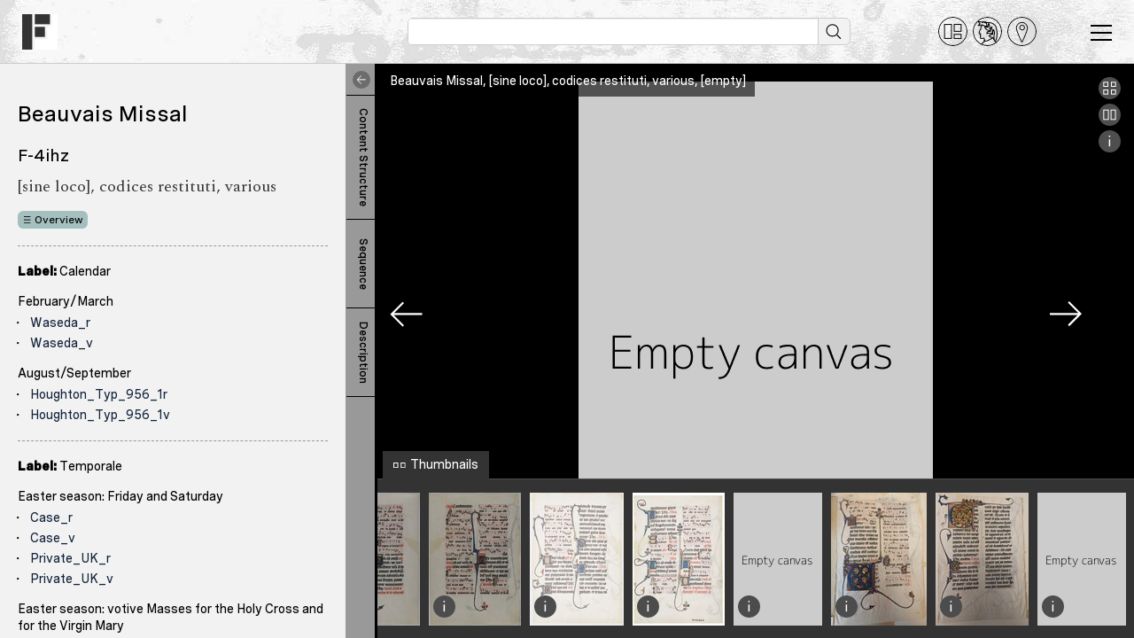

--- FILE ---
content_type: text/html; charset=UTF-8
request_url: https://fragmentarium.ms/view/page/F-4ihz/2839/39457
body_size: 26084
content:
    <!DOCTYPE html>
<html lang="en">
  <head>
    <meta charset="utf-8">
    <meta http-equiv="X-UA-Compatible" content="IE=edge">
    <title>Fragmentarium</title>
    <meta name="viewport" content="width=device-width, initial-scale=1.0" />
    <meta name="keywords" content="Fragmentarium, digitization, digitalisation, manuscript, medieval manuscripts, Codex, Codices, Cod. Sang., Codex Sangallenses, Stiftsbibliothek, Abbey Library, Swiss Libraries, St. Gallen, Universität Freiburg, Fribourg, Codicology, Medieval Studies, Paleography, Manuscript descriptions, Metadata, TEI, Medieval Institute, SharedCanvas, IIIF" />
    <meta name="description" content="Fragmentarium - Digital Laboratory for Medieval Manuscript Fragments. Fragmentarium enables libraries, collectors, researchers and students to publish images of medieval manuscript fragments, allowing them to catalogue, describe, transcribe, assemble and re-use them." />
    <meta name="author" content="Rafael Schwemmer, text & bytes (Programming and Design) - Douglas Kim (Programming, Solr Consulting) - Roger Klein (PHP and JavaScript Consulting)" />
    
    <link rel="apple-touch-icon" sizes="57x57" href="https://fragmentarium.ms/img/app-icons/apple-icon-57x57.png">
    <link rel="apple-touch-icon" sizes="60x60" href="https://fragmentarium.ms/img/app-icons/apple-icon-60x60.png">
    <link rel="apple-touch-icon" sizes="72x72" href="https://fragmentarium.ms/img/app-icons/apple-icon-72x72.png">
    <link rel="apple-touch-icon" sizes="76x76" href="https://fragmentarium.ms/img/app-icons/apple-icon-76x76.png">
    <link rel="apple-touch-icon" sizes="114x114" href="https://fragmentarium.ms/img/app-icons/apple-icon-114x114.png">
    <link rel="apple-touch-icon" sizes="120x120" href="https://fragmentarium.ms/img/app-icons/apple-icon-120x120.png">
    <link rel="apple-touch-icon" sizes="144x144" href="https://fragmentarium.ms/img/app-icons/apple-icon-144x144.png">
    <link rel="apple-touch-icon" sizes="152x152" href="https://fragmentarium.ms/img/app-icons/apple-icon-152x152.png">
    <link rel="apple-touch-icon" sizes="180x180" href="https://fragmentarium.ms/img/app-icons/apple-icon-180x180.png">
    <link rel="icon" type="image/png" sizes="192x192"  href="https://fragmentarium.ms/img/app-icons/android-icon-192x192.png">
    <link rel="icon" type="image/png" sizes="32x32" href="https://fragmentarium.ms/img/app-icons/favicon-32x32.png">
    <link rel="icon" type="image/png" sizes="96x96" href="https://fragmentarium.ms/img/app-icons/favicon-96x96.png">
    <link rel="icon" type="image/png" sizes="16x16" href="https://fragmentarium.ms/img/app-icons/favicon-16x16.png">
    <link rel="manifest" href="https://fragmentarium.ms/img/app-icons/manifest.json">
    <link href="/dist/frontend/index.css?1581968590" rel="stylesheet">

    <!--[if lt IE 11]>
      <center><img src="https://fragmentarium.ms/img/fragmentarium-logo-header.png" alt="Logo Fragmentarium" /></center>
      <p class=browsehappy>Your browser is <b>outdated</b>. You will be redirected to a page that will guide you to <a href="http://browsehappy.com/">install a newer browser</a></p>
      <meta http-equiv="refresh" content="3;url=http://www.browsehappy.com">
      <style>
        body {background-color:white;}
        #wrapper {display:none}
        .browsehappy {height:200px;border:1px solid maroon;text-align:center;padding:90px 20px;font-size:18px;background-color:#ffffcc;filter:progid:DXImageTransform.Microsoft.gradient(startColorstr='#ffffcc', endColorstr='#ffffff', GradientType=0)}
      </style>
    <![endif]-->
    <!-- Fathom - beautiful, simple website analytics -->
    <script src="https://cdn.usefathom.com/script.js" data-spa="auto" data-site="RWJVVDUL" defer></script>
    <!-- / Fathom --> 

</head>
<body class="frontend viewer pageViewMode">
  <div id="wrapper">

    <div id="viewer-parent-container">
        <div class="nav-header">
    <div id="greyly"></div>
    <nav class="navbar navbar-default">
      <div class="container-fluid">
                  
          <div class="navbar-header">
            <div id="navbar-toggler" aria-controls="navbar-toggler" aria-label="Toggle navigation" class="navbar-toggle collapsed" data-toggle="collapse" data-target="#nav-menu-collapse" aria-expanded="false" role="navigation">
              <span></span>
              <span></span>
              <span></span>
            </div>
            <a class="navbar-brand" href="/">
              <img src="https://fragmentarium.ms/img/svg/logo-bw.svg" alt="Fragmentarium" width="40" height="40">
            </a>
            <div class="container" style="padding-top:1.4em;">
              <div class="row">
                <div class="col-md-8 col-md-offset-4">
                  <form id="simple-search-form" method="get" action="https://fragmentarium.ms/search" class="form-inline">
                    <div class="form-group input-group nav-search navbar-left">
                      <div id="search-field">
                        <input type="text" name="sQueryString" value="" class="form-control nav-search-input">
                        <input type="image" src="/img/blind.gif" id="start-search-icon" title="Start search" alt="Start search">
                      </div>

                      <input id="aSelectedFacets" type="hidden" name="aSelectedFacets" value="" />

                      <input id="sSimpleSearchSearchField" type="hidden" name="sSearchField" value="all_metadata">
                      
                      <input id="sSimpleSearchSortField" type="hidden" name="sSortField" value="score">
                      
                      <input id="iSimpleSearchResultsPerPage" type="hidden" name="iResultsPerPage" value="100">

                      <input id="iSimpleSearchDateFrom" type="hidden" name="date_from" value="" />
                      <input id="iSimpleSearchDateTo" type="hidden" name="date_to" value="" />
                     
                      <input id="iSimpleSearchOrigMinNumberOfLines" type="hidden" name="orig_min_number_of_lines" value="" />
                      <input id="iSimpleSearchOrigMaxNumberOfLines" type="hidden" name="orig_max_number_of_lines" value="" />
                      <input id="iSimpleSearchOrigMinNumberOfColumns" type="hidden" name="orig_min_number_of_columns" value="" />
                      <input id="iSimpleSearchOrigMaxNumberOfColumns" type="hidden" name="orig_max_number_of_columns" value="" />
                      <input id="iSimpleSearchOrigDimensionsMinWidth" type="hidden" name="orig_dimensions_min_width" value="" />
                      <input id="iSimpleSearchOrigDimensionsMaxWidth" type="hidden" name="orig_dimensions_max_width" value="" />
                      <input id="iSimpleSearchOrigDimensionsMinHeight" type="hidden" name="orig_dimensions_min_height" value="" />
                      <input id="iSimpleSearchOrigDimensionsMaxHeight" type="hidden" name="orig_dimensions_max_height" value="" />
                      <input id="iSimpleSearchOrigWrittenSpaceMinWidth" type="hidden" name="orig_written_space_min_width" value="" />
                      <input id="iSimpleSearchOrigWrittenSpaceMaxWidth" type="hidden" name="orig_written_space_max_width" value="" />
                      <input id="iSimpleSearchOrigWrittenSpaceMinHeight" type="hidden" name="orig_written_space_min_height" value="" />
                      <input id="iSimpleSearchOrigWrittenSpaceMaxHeight" type="hidden" name="orig_written_space_max_height" value="" />                    

                                          </div>
                    
                    <div id="quicklinks">
                      <a href="https://fragmentarium.ms/search"><img src="/img/svg/fragments.svg" alt="All Fragments" title="All Fragments"></a>
                      <a href="https://fragmentarium.ms/person_index"><img src="/img/svg/persons.svg" alt="Persons" title="Person Index"></a>
                      <a href="https://fragmentarium.ms/place_index"><img src="/img/svg/places.svg" alt="Places" title="Places Index"></a>
                    </div>
                  </form>

                </div>
                              </div>
            </div>
          </div><!-- end .navbar-header -->

          <aside class="collapse navbar-collapse" id="nav-menu-collapse">

            <ul class="nav navbar-nav navbar-right">
                                                                  <li class="main search">
                    <a href="https://fragmentarium.ms/search">All Fragments</a>
                  </li>
                                    <li class="main person_index">
                    <a href="https://fragmentarium.ms/person_index">Person Index</a>
                  </li>
                                    <li class="main place_index">
                    <a href="https://fragmentarium.ms/place_index">Place Index</a>
                  </li>
                                                                                  
<li class="pages-sidenav has-children collapsed"><div class="toggler"></div>
<a href="javascript:void(0)" class="toggle-link">About</a>
<ul>
<li class="digital-laboratory">
<a href="https://fragmentarium.ms/pages/about/digital-laboratory">Digital Laboratory</a>
</li>
<li class="past-and-present">
<a href="https://fragmentarium.ms/pages/about/past-and-present">Past and Present</a>
</li>
</ul>
</li>                                                                <li class="pages-sidenav">
                                        <a href="https://fragmentarium.ms/pages/partners">Partners</a>
                  </li>
                                                                <li class="pages-sidenav">
                                        <a href="https://fragmentarium.ms/pages/programs">Programs</a>
                  </li>
                                                                
<li class="pages-sidenav has-children collapsed"><div class="toggler"></div>
<a href="javascript:void(0)" class="toggle-link">Publications</a>
<ul>
<li class="e-journal">
<a href="https://fragmentarium.ms/pages/publications/e-journal">Journal: Fragmentology</a>
</li>
<li class="recent_pubs">
<a href="https://fragmentarium.ms/pages/publications/recent_pubs">Recent Publications</a>
</li>
</ul>
</li>                                                                
<li class="pages-sidenav has-children collapsed"><div class="toggler"></div>
<a href="javascript:void(0)" class="toggle-link">News + Events</a>
<ul>
<li class="news">
<a href="https://fragmentarium.ms/pages/news_events/news">News</a>
</li>
<li class="workshops">
<a href="https://fragmentarium.ms/pages/news_events/workshops">Workshops</a>
</li>
<li class="cataloguing_courses">
<a href="https://fragmentarium.ms/pages/news_events/cataloguing_courses">Cataloguing Courses</a>
</li>
<li class="seminars">
<a href="https://fragmentarium.ms/pages/news_events/seminars">Seminars</a>
</li>
<li class="archive">
<a href="https://fragmentarium.ms/pages/news_events/archive">News Archive</a>
</li>
</ul>
</li>                                                                <li class="pages-sidenav">
                                        <a href="https://fragmentarium.ms/contact">Contact</a>
                  </li>
                                                        </ul><!-- end .navbar-right -->

          </aside><!-- end #nav-menu-collapse -->

              </div><!-- end .container-fluid -->
    </nav>
  </div><!-- end .nav-header -->      <script type="application/javascript">
  var sDocumentId = "3041"
</script>
<div class="modal fade" id="document-metadata-info-modal" aria-hidden="true">
  <div class="modal-dialog modal-lg">
    <div class="modal-content">
      <div class="modal-header">
        <button type="button" class="close" data-dismiss="modal" aria-hidden="true">&times;</button>
        <p class="modal-title">Document Metadata</p>
      </div>
      <div class="modal-body">
        <ul class="nav nav-tabs">
          <li class="active">
            <a data-toggle="tab" href="#tab-basic-metadata">Basic Metadata</a>
          </li>
          <li>
            <a data-toggle="tab" href="#tab-how-to-quote">How To Quote</a>
          </li>
          <li>
            <a data-toggle="tab" href="#tab-rights">Rights</a>
          </li>
          <li>
            <a data-toggle="tab" href="#tab-tags">Tags</a>
          </li>
                      <li>
              <a data-toggle="tab" href="#tab-facets">Facets</a>
            </li>
                                <li>
              <a data-toggle="tab" href="#tab-persons">Persons</a>
            </li>
                                <li>
              <a data-toggle="tab" href="#tab-places">Places</a>
            </li>
                  </ul>
        <div class="tab-content">
          <div class="tab-pane fade active in" id="tab-basic-metadata">
            <h3>Beauvais Missal – Virtual Reconstruction</h3>
            <em class="headline">Parchment &middot; 122 leaves (of 309) &middot; 1270 – 1300 CE &middot; Beauvais &middot; 290 x 204 mm</em>
            <h4>F-4ihz</h4>
            <h5 class="collection-shelfmark serif">
              [sine loco], codices restituti, various            </h5>

            <div class="sidebar-metadata-info">
              <div class="btn btn-default btn-overview btn-sm">
                <a href="https://fragmentarium.ms/overview/F-4ihz">Go to Overview Page</a>
              </div>
              <hr class="sidebar-metadata-divider" />
                      
              <div>
                <dfn>Language</dfn><br>Latin              </div>
              <div>                      
                <dfn>Reconstruction Summary</dfn><br><p>The Beauvais Missal is one of the best-known victims of mid-twentieth-century American biblioclasm, serving as a perfect example of just how great a loss is incurred when a codex is dismembered and its leaves scattered. The manuscript was written in or near Beauvais, France, in the last quarter of the thirteenth century and was used early on at the cathedral there, as evidenced by an inscription on a lost leaf, transcribed in a 1926 Sotheby’s auction catalogue. Peter Kidd recently discovered that the manuscript was purchased from Sotheby’s by American industrialist William Randolph Hearst, who owned it until 1942 when he sold it through Gimbel Brothers to New York dealer Philip Duschnes, who cut it up and began selling leaves less than one month later. He passed the remnants on to Otto Ege, who scattered it through his usual means, by gift or sale. Leaves of the Beauvais Missal are no. 15 in Ege's "Fifty Original Leaves of Medieval Manuscripts" portfolio.</p>                 <em>(Lisa Fagin Davis)</em>              </div>

                              <div>
                  <dfn>Scholarly description(s)</dfn><br>
                  <ul class="list">
                                          <li>
                        Lisa Fagin Davis observation<br />
                        <a href="https://fragmentarium.ms/description/F-4ihz/2581"><small>&rarr;</small> Show description</a>
                      </li>
                                      </ul>
                </div>
                            
              <div>
                <dfn>Online Since</dfn><br>11/19/2019              </div>
            </div>
          </div>
          <div class="tab-pane fade" id="tab-how-to-quote">
            <h3>Beauvais Missal</h3>
            <em class="headline">Parchment &middot; 122 leaves (of 309) &middot; 1270 – 1300 CE &middot; Beauvais &middot; 290 x 204 mm</em>
            <h4>F-4ihz</h4>
            <h5 class="collection-shelfmark serif">
              [sine loco], codices restituti, various            </h5>
            <hr class="sidebar-metadata-divider" />
            <div class="sidebar-metadata-info">
              <dfn>How to quote</dfn>
              <div class="serif alert">
                                
Beauvais Missal  (Virtual Reconstruction), 

<a href="https://fragmentarium.ms/overview/F-4ihz">
  (https://fragmentarium.ms/overview/F-4ihz)
</a>
              </div>      
              <hr class="sidebar-metadata-divider" />
              <dfn>IIIF Manifest URL</dfn><br><a href="https://fragmentarium.ms/metadata/iiif/F-4ihz/manifest.json">https://fragmentarium.ms/metadata/iiif/F-4ihz/manifest.json</a><br><br>
              <dfn>Permanent link</dfn><br><a href="https://fragmentarium.ms/overview/F-4ihz">https://fragmentarium.ms/overview/F-4ihz</a><br><br>
              <dfn>Online Since</dfn><br>11/19/2019            </div>
          </div>
          <div class="tab-pane fade" id="tab-rights">
            <h3>Beauvais Missal – Virtual Reconstruction</h3>
            <em class="headline">Parchment &middot; 122 leaves (of 309) &middot; 1270 – 1300 CE &middot; Beauvais &middot; 290 x 204 mm</em>
            <h4>F-4ihz</h4>
            <h5 class="collection-shelfmark">
              [sine loco], codices restituti, various            </h5>
            <hr class="sidebar-metadata-divider" />
            <div class="sidebar-metadata-info">
              <div>
                <dfn>Image Rights</dfn><br>
                                  <a href="https://creativecommons.org/publicdomain/mark/1.0/">
                    <img src="https://fragmentarium.ms/img/frontend/PUBLIC_DOMAIN.png" alt="Image Rights" width="70" style="padding:5px;">
                  </a>
                                                  <img src="https://fragmentarium.ms/img/frontend/approved-for-free-cultural-works-logo.png" width="70" height="70" alt="Approved for free cultural works" width="45" style="padding:5px;">
                              </div>
              <hr class="sidebar-metadata-divider" />
                <div>
                  <dfn>For commercial use of images: see</dfn><br>
                  <a href="https://fragmentarium.ms/about/terms">Terms of Use</a>
                </div>
                <div>
                  <dfn>Contact E-Mail</dfn><br>
                  <a href="mailto:&#x66;r&#x61;&#103;&#x6d;e&#110;t&#x61;r&#105;&#x75;&#109;&#x40;&#117;n&#105;f&#x72;.c&#104;">&#102;r&#97;g&#109;&#101;&#x6e;&#116;ar&#x69;u&#109;@&#117;n&#105;&#102;&#x72;&#46;&#99;h</a>
                </div>
              <div>
                <dfn>Online Since</dfn><br>
                  11/19/2019              </div>
            </div>
          </div>
          <div class="tab-pane fade" id="tab-tags">
                      </div>

                      <div class="tab-pane fade" id="tab-facets">
                              <div class="facet-container">
                  <span class="facet-category-name">Century</span>
                                    <ul class="list">
                                                                                        <li>13th century</li>
                                                            </ul>
                </div>
                              <div class="facet-container">
                  <span class="facet-category-name">Text Language</span>
                                    <ul class="list">
                                                                                        <li>Latin</li>
                                                            </ul>
                </div>
                              <div class="facet-container">
                  <span class="facet-category-name">Script Type</span>
                                    <ul class="list">
                                                                                        <li>Gothic Script (generic)</li>
                                                            </ul>
                </div>
                              <div class="facet-container">
                  <span class="facet-category-name">Liturgica</span>
                                    <ul class="list">
                                                                                        <li>Missal</li>
                                                            </ul>
                </div>
                              <div class="facet-container">
                  <span class="facet-category-name">Musical Notation</span>
                                    <ul class="list">
                                                                                        <li>Square Notation</li>
                                                            </ul>
                </div>
                          </div>
                                <div class="tab-pane fade" id="tab-persons">
                              <div class="persons-container">
                  <span class="person-name">Brölemann, Henry Auguste 1775-1854</span>
                  <ul class="list">
                                          <li>Role: Previous Owner</li>
                                                              <li>Authority Source: Fragmentarium</li>
                                                          </ul>
                </div>
                              <div class="persons-container">
                  <span class="person-name">Duschnes, Philip C</span>
                  <ul class="list">
                                          <li>Role: Fragmentator</li>
                                                              <li>Authority Source: VIAF</li>
                                                              <li>Biographical data: 1897-1970</li>
                                      </ul>
                </div>
                              <div class="persons-container">
                  <span class="person-name">Ege, Otto F.</span>
                  <ul class="list">
                                          <li>Role: Fragmentator</li>
                                                              <li>Authority Source: VIAF</li>
                                                              <li>Biographical data: 1888-1951</li>
                                      </ul>
                </div>
                              <div class="persons-container">
                  <span class="person-name">Hearst, William Randolph</span>
                  <ul class="list">
                                          <li>Role: Previous Owner</li>
                                                              <li>Authority Source: VIAF</li>
                                                              <li>Biographical data: 1863-1951</li>
                                      </ul>
                </div>
                              <div class="persons-container">
                  <span class="person-name">Petit de Meurville, François Didier</span>
                  <ul class="list">
                                          <li>Role: Previous Owner</li>
                                                              <li>Authority Source: VIAF</li>
                                                              <li>Biographical data: 1793-1873</li>
                                      </ul>
                </div>
                          </div>
                                <div class="tab-pane fade" id="tab-places">
                              <div class="places-container">
                  <span class="place-name">Beauvais (France)</span>
                  <ul class="list">
                                          <li>Role: Not Specified</li>
                                                              <li>Authority Source: VIAF</li>
                                      </ul>
                </div>
                          </div>
                  </div>
      </div>
      <div class="modal-footer">
        <button type="button" class="btn btn-more" data-dismiss="modal">Close</button>
      </div>
    </div>
  </div>
</div>
            


           
        
      <div class="viewer-container" style="background-color:#000000">

        <!-- Metadata Sidebar -->
                
          <div id="sidebar-col">
            <div class="viewer-sidebar">
              <div class="sidebar-metadata">
                <div id="tabContent" class="ver-content">                 
                  <!-- Physical Structures Tab -->
                                    <!-- End Physical Structures Tab -->

                  <!-- Content Structures Tab -->
                                      <div class="tab-pane fade" id="tab-content-structures">
                      <h3>Beauvais Missal                      </h3>
                      <h4 class="mb-1">F-4ihz</h4>
                      <div class="serif collection-shelfmark">
                        [sine loco], codices restituti, various                      </div>
                      <div>
                        <a class="btn btn-default btn-overview btn-sm" href="https://fragmentarium.ms/overview/F-4ihz">Overview</a>
                      </div>
                      
                      <hr />

                      
                                              
                                                      <p><strong>Label: </strong>Calendar</p>
                                                    
                          
                          <!-- Range Display -->
                                                                                                                    <div class="range-label-viewer-sidebar">
                                  February/March                                                                  </div>
                                <!-- Canvas Display -->
                                                                  <ul class="canvas-labels">
                                                                                                                                                    <li>
                                          <a href="https://fragmentarium.ms/view/page/F-4ihz/2839/57572">Waseda_r</a>
                                        </li>
                                                                                                                                                                                                                              <li>
                                          <a href="https://fragmentarium.ms/view/page/F-4ihz/2839/57573">Waseda_v</a>
                                        </li>
                                                                                                                                              </ul>
                                                                <!-- End Canvas Display -->
                                                                                                                        <div class="range-label-viewer-sidebar">
                                  August/September                                                                  </div>
                                <!-- Canvas Display -->
                                                                  <ul class="canvas-labels">
                                                                                                                                                    <li>
                                          <a href="https://fragmentarium.ms/view/page/F-4ihz/2839/32679">Houghton_Typ_956_1r</a>
                                        </li>
                                                                                                                                                                                                                              <li>
                                          <a href="https://fragmentarium.ms/view/page/F-4ihz/2839/32680">Houghton_Typ_956_1v</a>
                                        </li>
                                                                                                                                              </ul>
                                                                <!-- End Canvas Display -->
                                                                                                                                                                                                                                                                                                                                                                                                                                                                                                                                                                                                                                                                                                                                                                                                                                                                                                                                                                                                                                                                                                                                                                                                  <!-- End Range Display -->
                          <hr />
                        
                                                      <p><strong>Label: </strong>Temporale</p>
                                                    
                          
                          <!-- Range Display -->
                                                                                                                                                                                                                                        <div class="range-label-viewer-sidebar">
                                  Easter season: Friday and Saturday                                                                  </div>
                                <!-- Canvas Display -->
                                                                  <ul class="canvas-labels">
                                                                                                                                                    <li>
                                          <a href="https://fragmentarium.ms/view/page/F-4ihz/2839/32697">Case_r</a>
                                        </li>
                                                                                                                                                                                                                              <li>
                                          <a href="https://fragmentarium.ms/view/page/F-4ihz/2839/32698">Case_v</a>
                                        </li>
                                                                                                                                                                                                                              <li>
                                          <a href="https://fragmentarium.ms/view/page/F-4ihz/2839/37302">Private_UK_r</a>
                                        </li>
                                                                                                                                                                                                                              <li>
                                          <a href="https://fragmentarium.ms/view/page/F-4ihz/2839/37303">Private_UK_v</a>
                                        </li>
                                                                                                                                              </ul>
                                                                <!-- End Canvas Display -->
                                                                                                                        <div class="range-label-viewer-sidebar">
                                  Easter season: votive Masses for the Holy Cross and for the Virgin Mary                                                                  </div>
                                <!-- Canvas Display -->
                                                                  <ul class="canvas-labels">
                                                                                                                                                    <li>
                                          <a href="https://fragmentarium.ms/view/page/F-4ihz/2839/58022">Atchison_r</a>
                                        </li>
                                                                                                                                                                                                                              <li>
                                          <a href="https://fragmentarium.ms/view/page/F-4ihz/2839/58023">Atchison_v</a>
                                        </li>
                                                                                                                                              </ul>
                                                                <!-- End Canvas Display -->
                                                                                                                        <div class="range-label-viewer-sidebar">
                                  Sundays after Easter                                                                  </div>
                                <!-- Canvas Display -->
                                                                  <ul class="canvas-labels">
                                                                                                                                                    <li>
                                          <a href="https://fragmentarium.ms/view/page/F-4ihz/2839/37337">image 2</a>
                                        </li>
                                                                                                                                                                                                                              <li>
                                          <a href="https://fragmentarium.ms/view/page/F-4ihz/2839/37338">image 1</a>
                                        </li>
                                                                                                                                                                                                                              <li>
                                          <a href="https://fragmentarium.ms/view/page/F-4ihz/2839/32582">Chifley_005_cropped</a>
                                        </li>
                                                                                                                                                                                                                              <li>
                                          <a href="https://fragmentarium.ms/view/page/F-4ihz/2839/32581">Chifley_005_A_cropped</a>
                                        </li>
                                                                                                                                                                                                                              <li>
                                          <a href="https://fragmentarium.ms/view/page/F-4ihz/2839/84140">RBS_15r</a>
                                        </li>
                                                                                                                                                                                                                              <li>
                                          <a href="https://fragmentarium.ms/view/page/F-4ihz/2839/84141">RBS_15v</a>
                                        </li>
                                                                                                                                              </ul>
                                                                <!-- End Canvas Display -->
                                                                                                                        <div class="range-label-viewer-sidebar">
                                  Rogation and Ascension                                                                  </div>
                                <!-- Canvas Display -->
                                                                  <ul class="canvas-labels">
                                                                                                                                                    <li>
                                          <a href="https://fragmentarium.ms/view/page/F-4ihz/2839/32901">saskatchewan_r</a>
                                        </li>
                                                                                                                                                                                                                              <li>
                                          <a href="https://fragmentarium.ms/view/page/F-4ihz/2839/32902">saskatchewan_v</a>
                                        </li>
                                                                                                                                                                                                                              <li>
                                          <a href="https://fragmentarium.ms/view/page/F-4ihz/2839/67856">Bethesda_hi_r</a>
                                        </li>
                                                                                                                                                                                                                              <li>
                                          <a href="https://fragmentarium.ms/view/page/F-4ihz/2839/67853">Bethesda_hi_v</a>
                                        </li>
                                                                                                                                                                                                                              <li>
                                          <a href="https://fragmentarium.ms/view/page/F-4ihz/2839/72328">BRBL_Box_67_Folder_6_r</a>
                                        </li>
                                                                                                                                                                                                                              <li>
                                          <a href="https://fragmentarium.ms/view/page/F-4ihz/2839/72329">BRBL_Box_67_Folder_6_v</a>
                                        </li>
                                                                                                                                                                                                                              <li>
                                          <a href="https://fragmentarium.ms/view/page/F-4ihz/2839/36898">Notre_Dame_r</a>
                                        </li>
                                                                                                                                                                                                                              <li>
                                          <a href="https://fragmentarium.ms/view/page/F-4ihz/2839/36899">Notre_Dame_v</a>
                                        </li>
                                                                                                                                                                                                                              <li>
                                          <a href="https://fragmentarium.ms/view/page/F-4ihz/2839/33347">Quaritch_1270_79r</a>
                                        </li>
                                                                                                                                              </ul>
                                                                <!-- End Canvas Display -->
                                                                                                                        <div class="range-label-viewer-sidebar">
                                  Pentecost and Pentecost Week                                                                  </div>
                                <!-- Canvas Display -->
                                                                  <ul class="canvas-labels">
                                                                                                                                                    <li>
                                          <a href="https://fragmentarium.ms/view/page/F-4ihz/2839/33380">Florida_2r</a>
                                        </li>
                                                                                                                                                                                                                              <li>
                                          <a href="https://fragmentarium.ms/view/page/F-4ihz/2839/33381">Florida_2v</a>
                                        </li>
                                                                                                                                                                                                                              <li>
                                          <a href="https://fragmentarium.ms/view/page/F-4ihz/2839/37311">Wellesley_33_1r</a>
                                        </li>
                                                                                                                                                                                                                              <li>
                                          <a href="https://fragmentarium.ms/view/page/F-4ihz/2839/37312">Wellesley_33_1v</a>
                                        </li>
                                                                                                                                                                                                                              <li>
                                          <a href="https://fragmentarium.ms/view/page/F-4ihz/2839/33385">Paris_1r</a>
                                        </li>
                                                                                                                                                                                                                              <li>
                                          <a href="https://fragmentarium.ms/view/page/F-4ihz/2839/33386">Paris_1v</a>
                                        </li>
                                                                                                                                                                                                                              <li>
                                          <a href="https://fragmentarium.ms/view/page/F-4ihz/2839/33352">SL_5Dec1994r</a>
                                        </li>
                                                                                                                                                                                                                              <li>
                                          <a href="https://fragmentarium.ms/view/page/F-4ihz/2839/33353">SL_5Dec1994v</a>
                                        </li>
                                                                                                                                                                                                                              <li>
                                          <a href="https://fragmentarium.ms/view/page/F-4ihz/2839/37325">Schoyen_MS_222_2r</a>
                                        </li>
                                                                                                                                                                                                                              <li>
                                          <a href="https://fragmentarium.ms/view/page/F-4ihz/2839/37326">Schoyen_MS_222_2v</a>
                                        </li>
                                                                                                                                                                                                                              <li>
                                          <a href="https://fragmentarium.ms/view/page/F-4ihz/2839/72324">BRBL_box_99_folder_1_r</a>
                                        </li>
                                                                                                                                                                                                                              <li>
                                          <a href="https://fragmentarium.ms/view/page/F-4ihz/2839/72325">BRBL_box_99_folder_1_v</a>
                                        </li>
                                                                                                                                                                                                                              <li>
                                          <a href="https://fragmentarium.ms/view/page/F-4ihz/2839/33356">BU_EBR</a>
                                        </li>
                                                                                                                                              </ul>
                                                                <!-- End Canvas Display -->
                                                                                                                        <div class="range-label-viewer-sidebar">
                                  Sundays after Pentecost                                                                  </div>
                                <!-- Canvas Display -->
                                                                  <ul class="canvas-labels">
                                                                                                                                                    <li>
                                          <a href="https://fragmentarium.ms/view/page/F-4ihz/2839/37347">AGO_9054r</a>
                                        </li>
                                                                                                                                                                                                                              <li>
                                          <a href="https://fragmentarium.ms/view/page/F-4ihz/2839/37348">AGO_9054v</a>
                                        </li>
                                                                                                                                                                                                                              <li>
                                          <a href="https://fragmentarium.ms/view/page/F-4ihz/2839/32659">U_Mass_v</a>
                                        </li>
                                                                                                                                                                                                                              <li>
                                          <a href="https://fragmentarium.ms/view/page/F-4ihz/2839/32658">U_Mass_r</a>
                                        </li>
                                                                                                                                                                                                                              <li>
                                          <a href="https://fragmentarium.ms/view/page/F-4ihz/2839/33390">Florida_1r</a>
                                        </li>
                                                                                                                                                                                                                              <li>
                                          <a href="https://fragmentarium.ms/view/page/F-4ihz/2839/33391">Florida_1v</a>
                                        </li>
                                                                                                                                                                                                                              <li>
                                          <a href="https://fragmentarium.ms/view/page/F-4ihz/2839/32842">Minnesota_Ege_15r</a>
                                        </li>
                                                                                                                                                                                                                              <li>
                                          <a href="https://fragmentarium.ms/view/page/F-4ihz/2839/32843">Minnesota_Ege_15v</a>
                                        </li>
                                                                                                                                                                                                                              <li>
                                          <a href="https://fragmentarium.ms/view/page/F-4ihz/2839/32749">Kent_r</a>
                                        </li>
                                                                                                                                                                                                                              <li>
                                          <a href="https://fragmentarium.ms/view/page/F-4ihz/2839/32750">Kent_v</a>
                                        </li>
                                                                                                                                                                                                                              <li>
                                          <a href="https://fragmentarium.ms/view/page/F-4ihz/2839/36904">Loyola_recto</a>
                                        </li>
                                                                                                                                                                                                                              <li>
                                          <a href="https://fragmentarium.ms/view/page/F-4ihz/2839/36905">Loyola_verso</a>
                                        </li>
                                                                                                                                                                                                                              <li>
                                          <a href="https://fragmentarium.ms/view/page/F-4ihz/2839/32832">Lima_r</a>
                                        </li>
                                                                                                                                                                                                                              <li>
                                          <a href="https://fragmentarium.ms/view/page/F-4ihz/2839/32833">Lima_v</a>
                                        </li>
                                                                                                                                                                                                                              <li>
                                          <a href="https://fragmentarium.ms/view/page/F-4ihz/2839/58013">Vonore_r</a>
                                        </li>
                                                                                                                                                                                                                              <li>
                                          <a href="https://fragmentarium.ms/view/page/F-4ihz/2839/58014">Vonore_v</a>
                                        </li>
                                                                                                                                                                                                                              <li>
                                          <a href="https://fragmentarium.ms/view/page/F-4ihz/2839/58000">R_FOL_15r</a>
                                        </li>
                                                                                                                                                                                                                              <li>
                                          <a href="https://fragmentarium.ms/view/page/F-4ihz/2839/58001">R_FOL_15v</a>
                                        </li>
                                                                                                                                                                                                                              <li>
                                          <a href="https://fragmentarium.ms/view/page/F-4ihz/2839/32837">Minnesota_MS_49r</a>
                                        </li>
                                                                                                                                                                                                                              <li>
                                          <a href="https://fragmentarium.ms/view/page/F-4ihz/2839/32838">Minnesota_MS_49v</a>
                                        </li>
                                                                                                                                                                                                                              <li>
                                          <a href="https://fragmentarium.ms/view/page/F-4ihz/2839/37352">Glencairn_07_MS_604r</a>
                                        </li>
                                                                                                                                                                                                                              <li>
                                          <a href="https://fragmentarium.ms/view/page/F-4ihz/2839/37353">Glencairn_07_MS_604v</a>
                                        </li>
                                                                                                                                                                                                                              <li>
                                          <a href="https://fragmentarium.ms/view/page/F-4ihz/2839/32950">Ohio_U_r</a>
                                        </li>
                                                                                                                                                                                                                              <li>
                                          <a href="https://fragmentarium.ms/view/page/F-4ihz/2839/32951">Ohio_U_v</a>
                                        </li>
                                                                                                                                                                                                                              <li>
                                          <a href="https://fragmentarium.ms/view/page/F-4ihz/2839/63267">Columbus_r</a>
                                        </li>
                                                                                                                                                                                                                              <li>
                                          <a href="https://fragmentarium.ms/view/page/F-4ihz/2839/63268">Columbus_v</a>
                                        </li>
                                                                                                                                                                                                                              <li>
                                          <a href="https://fragmentarium.ms/view/page/F-4ihz/2839/48413">NGA_r</a>
                                        </li>
                                                                                                                                              </ul>
                                                                <!-- End Canvas Display -->
                                                                                                                                                                                                                                                                                                                                                                                                                                                                                                                                                                                                                                                                                                                                                                                                                                      <!-- End Range Display -->
                          <hr />
                        
                                                      <p><strong>Label: </strong>Canon</p>
                                                    
                          
                          <!-- Range Display -->
                                                                                                                                                                                                                                                                                                                                                                                                                                                                                                                                                                                                    <div class="range-label-viewer-sidebar">
                                                                                                    </div>
                                <!-- Canvas Display -->
                                                                  <ul class="canvas-labels">
                                                                                                                                                    <li>
                                          <a href="https://fragmentarium.ms/view/page/F-4ihz/2839/32711">CMA_r</a>
                                        </li>
                                                                                                                                                                                                                              <li>
                                          <a href="https://fragmentarium.ms/view/page/F-4ihz/2839/32712">CMA_v</a>
                                        </li>
                                                                                                                                                                                                                              <li>
                                          <a href="https://fragmentarium.ms/view/page/F-4ihz/2839/33361">Ege_Modern_Book_1947r</a>
                                        </li>
                                                                                                                                                                                                                              <li>
                                          <a href="https://fragmentarium.ms/view/page/F-4ihz/2839/37361">Oberlin</a>
                                        </li>
                                                                                                                                                                                                                              <li>
                                          <a href="https://fragmentarium.ms/view/page/F-4ihz/2839/37362">Oberlin_v</a>
                                        </li>
                                                                                                                                                                                                                              <li>
                                          <a href="https://fragmentarium.ms/view/page/F-4ihz/2839/50818">Ferrini_1_no_48</a>
                                        </li>
                                                                                                                                                                                                                              <li>
                                          <a href="https://fragmentarium.ms/view/page/F-4ihz/2839/32702">CPL_Ege_15r</a>
                                        </li>
                                                                                                                                                                                                                              <li>
                                          <a href="https://fragmentarium.ms/view/page/F-4ihz/2839/32703">CPL_Ege_15v</a>
                                        </li>
                                                                                                                                                                                                                              <li>
                                          <a href="https://fragmentarium.ms/view/page/F-4ihz/2839/39462">UCBoulder_15r</a>
                                        </li>
                                                                                                                                                                                                                              <li>
                                          <a href="https://fragmentarium.ms/view/page/F-4ihz/2839/39463">UCBoulder_15v</a>
                                        </li>
                                                                                                                                                                                                                              <li>
                                          <a href="https://fragmentarium.ms/view/page/F-4ihz/2839/33394">Cleveland_r</a>
                                        </li>
                                                                                                                                                                                                                              <li>
                                          <a href="https://fragmentarium.ms/view/page/F-4ihz/2839/33395">Cleveland_v</a>
                                        </li>
                                                                                                                                                                                                                              <li>
                                          <a href="https://fragmentarium.ms/view/page/F-4ihz/2839/33400">SL_2012_2a_r</a>
                                        </li>
                                                                                                                                                                                                                              <li>
                                          <a href="https://fragmentarium.ms/view/page/F-4ihz/2839/33401">SL_2012_2a_v</a>
                                        </li>
                                                                                                                                                                                                                              <li>
                                          <a href="https://fragmentarium.ms/view/page/F-4ihz/2839/48414">NGA_v</a>
                                        </li>
                                                                                                                                              </ul>
                                                                <!-- End Canvas Display -->
                                                                                                                                                                                                                                                                                                                                                                                                                                                                                                                                                                                                                                                                                                                                                                            <!-- End Range Display -->
                          <hr />
                        
                                                      <p><strong>Label: </strong>Sanctorale</p>
                                                    
                          
                          <!-- Range Display -->
                                                                                                                                                                                                                                                                                                                                                                                                                                                                                                                                                                                                                                                              <div class="range-label-viewer-sidebar">
                                  March                                                                  </div>
                                <!-- Canvas Display -->
                                                                  <ul class="canvas-labels">
                                                                                                                                                    <li>
                                          <a href="https://fragmentarium.ms/view/page/F-4ihz/2839/33405">Maryland_r</a>
                                        </li>
                                                                                                                                                                                                                              <li>
                                          <a href="https://fragmentarium.ms/view/page/F-4ihz/2839/33406">Maryland_v</a>
                                        </li>
                                                                                                                                              </ul>
                                                                <!-- End Canvas Display -->
                                                                                                                        <div class="range-label-viewer-sidebar">
                                  April                                                                  </div>
                                <!-- Canvas Display -->
                                                                  <ul class="canvas-labels">
                                                                                                                                                    <li>
                                          <a href="https://fragmentarium.ms/view/page/F-4ihz/2839/53192">Great_Falls_r</a>
                                        </li>
                                                                                                                                                                                                                              <li>
                                          <a href="https://fragmentarium.ms/view/page/F-4ihz/2839/53193">Great_Falls_v</a>
                                        </li>
                                                                                                                                                                                                                              <li>
                                          <a href="https://fragmentarium.ms/view/page/F-4ihz/2839/79606">Union_CollegeR</a>
                                        </li>
                                                                                                                                                                                                                              <li>
                                          <a href="https://fragmentarium.ms/view/page/F-4ihz/2839/79607">Union_CollegeV</a>
                                        </li>
                                                                                                                                              </ul>
                                                                <!-- End Canvas Display -->
                                                                                                                        <div class="range-label-viewer-sidebar">
                                  May                                                                  </div>
                                <!-- Canvas Display -->
                                                                  <ul class="canvas-labels">
                                                                                                                                                    <li>
                                          <a href="https://fragmentarium.ms/view/page/F-4ihz/2839/32662">Lilly_recto</a>
                                        </li>
                                                                                                                                                                                                                              <li>
                                          <a href="https://fragmentarium.ms/view/page/F-4ihz/2839/32663">Lilly_verso</a>
                                        </li>
                                                                                                                                              </ul>
                                                                <!-- End Canvas Display -->
                                                                                                                        <div class="range-label-viewer-sidebar">
                                  June                                                                  </div>
                                <!-- Canvas Display -->
                                                                  <ul class="canvas-labels">
                                                                                                                                                    <li>
                                          <a href="https://fragmentarium.ms/view/page/F-4ihz/2839/33415">Oberlin_r</a>
                                        </li>
                                                                                                                                                                                                                              <li>
                                          <a href="https://fragmentarium.ms/view/page/F-4ihz/2839/33416">Oberlin_v</a>
                                        </li>
                                                                                                                                                                                                                              <li>
                                          <a href="https://fragmentarium.ms/view/page/F-4ihz/2839/37365">Rutgers_r</a>
                                        </li>
                                                                                                                                                                                                                              <li>
                                          <a href="https://fragmentarium.ms/view/page/F-4ihz/2839/37366">Rutgers_v</a>
                                        </li>
                                                                                                                                                                                                                              <li>
                                          <a href="https://fragmentarium.ms/view/page/F-4ihz/2839/37356">Glencairn_07_MS_626r</a>
                                        </li>
                                                                                                                                                                                                                              <li>
                                          <a href="https://fragmentarium.ms/view/page/F-4ihz/2839/37357">Glencairn_07_MS_626v</a>
                                        </li>
                                                                                                                                                                                                                              <li>
                                          <a href="https://fragmentarium.ms/view/page/F-4ihz/2839/37704">Hollins_Ms_5_Leaf_2r_cr</a>
                                        </li>
                                                                                                                                                                                                                              <li>
                                          <a href="https://fragmentarium.ms/view/page/F-4ihz/2839/37705">Hollins_Ms_5_Leaf_2v_cr</a>
                                        </li>
                                                                                                                                                                                                                              <li>
                                          <a href="https://fragmentarium.ms/view/page/F-4ihz/2839/37692">Met_r</a>
                                        </li>
                                                                                                                                                                                                                              <li>
                                          <a href="https://fragmentarium.ms/view/page/F-4ihz/2839/37693">Met_v</a>
                                        </li>
                                                                                                                                                                                                                              <li>
                                          <a href="https://fragmentarium.ms/view/page/F-4ihz/2839/37708">Eastman_Fleischer_84Ar</a>
                                        </li>
                                                                                                                                                                                                                              <li>
                                          <a href="https://fragmentarium.ms/view/page/F-4ihz/2839/37709">Eastman_Fleischer_84Av</a>
                                        </li>
                                                                                                                                                                                                                              <li>
                                          <a href="https://fragmentarium.ms/view/page/F-4ihz/2839/58888">NYC_r</a>
                                        </li>
                                                                                                                                                                                                                              <li>
                                          <a href="https://fragmentarium.ms/view/page/F-4ihz/2839/58889">NYC_v</a>
                                        </li>
                                                                                                                                                                                                                              <li>
                                          <a href="https://fragmentarium.ms/view/page/F-4ihz/2839/58884">Gwara_r</a>
                                        </li>
                                                                                                                                                                                                                              <li>
                                          <a href="https://fragmentarium.ms/view/page/F-4ihz/2839/58885">Gwara_v</a>
                                        </li>
                                                                                                                                                                                                                              <li>
                                          <a href="https://fragmentarium.ms/view/page/F-4ihz/2839/37953">WMUr</a>
                                        </li>
                                                                                                                                                                                                                              <li>
                                          <a href="https://fragmentarium.ms/view/page/F-4ihz/2839/37954">WMUv</a>
                                        </li>
                                                                                                                                              </ul>
                                                                <!-- End Canvas Display -->
                                                                                                                        <div class="range-label-viewer-sidebar">
                                  July                                                                  </div>
                                <!-- Canvas Display -->
                                                                  <ul class="canvas-labels">
                                                                                                                                                    <li>
                                          <a href="https://fragmentarium.ms/view/page/F-4ihz/2839/33366">CL_262_2r</a>
                                        </li>
                                                                                                                                                                                                                              <li>
                                          <a href="https://fragmentarium.ms/view/page/F-4ihz/2839/33367">CL_262_2v</a>
                                        </li>
                                                                                                                                                                                                                              <li>
                                          <a href="https://fragmentarium.ms/view/page/F-4ihz/2839/32726">Denison_r</a>
                                        </li>
                                                                                                                                                                                                                              <li>
                                          <a href="https://fragmentarium.ms/view/page/F-4ihz/2839/32727">Denison_v</a>
                                        </li>
                                                                                                                                                                                                                              <li>
                                          <a href="https://fragmentarium.ms/view/page/F-4ihz/2839/32731">UNCG_r</a>
                                        </li>
                                                                                                                                                                                                                              <li>
                                          <a href="https://fragmentarium.ms/view/page/F-4ihz/2839/32732">UNCG_v</a>
                                        </li>
                                                                                                                                                                                                                              <li>
                                          <a href="https://fragmentarium.ms/view/page/F-4ihz/2839/32915">Toledo_Museum_r</a>
                                        </li>
                                                                                                                                                                                                                              <li>
                                          <a href="https://fragmentarium.ms/view/page/F-4ihz/2839/32916">Toledo_Museum_v_1953_1290</a>
                                        </li>
                                                                                                                                                                                                                              <li>
                                          <a href="https://fragmentarium.ms/view/page/F-4ihz/2839/37965">U_Washington_r</a>
                                        </li>
                                                                                                                                                                                                                              <li>
                                          <a href="https://fragmentarium.ms/view/page/F-4ihz/2839/37966">U_Washington_v</a>
                                        </li>
                                                                                                                                                                                                                              <li>
                                          <a href="https://fragmentarium.ms/view/page/F-4ihz/2839/33425">Paris_2r</a>
                                        </li>
                                                                                                                                                                                                                              <li>
                                          <a href="https://fragmentarium.ms/view/page/F-4ihz/2839/33426">Paris_2v</a>
                                        </li>
                                                                                                                                                                                                                              <li>
                                          <a href="https://fragmentarium.ms/view/page/F-4ihz/2839/32895">RIT_r</a>
                                        </li>
                                                                                                                                                                                                                              <li>
                                          <a href="https://fragmentarium.ms/view/page/F-4ihz/2839/32896">RIT_v</a>
                                        </li>
                                                                                                                                                                                                                              <li>
                                          <a href="https://fragmentarium.ms/view/page/F-4ihz/2839/32740">Wadsworth_r</a>
                                        </li>
                                                                                                                                                                                                                              <li>
                                          <a href="https://fragmentarium.ms/view/page/F-4ihz/2839/32741">Wadsworth_v</a>
                                        </li>
                                                                                                                                                                                                                              <li>
                                          <a href="https://fragmentarium.ms/view/page/F-4ihz/2839/32754">Kenyon_r</a>
                                        </li>
                                                                                                                                                                                                                              <li>
                                          <a href="https://fragmentarium.ms/view/page/F-4ihz/2839/32755">Kenyon_v</a>
                                        </li>
                                                                                                                                                                                                                              <li>
                                          <a href="https://fragmentarium.ms/view/page/F-4ihz/2839/32891">Smith_r</a>
                                        </li>
                                                                                                                                                                                                                              <li>
                                          <a href="https://fragmentarium.ms/view/page/F-4ihz/2839/32892">Smith_v</a>
                                        </li>
                                                                                                                                                                                                                              <li>
                                          <a href="https://fragmentarium.ms/view/page/F-4ihz/2839/32643">New_York_State_Lib_r</a>
                                        </li>
                                                                                                                                                                                                                              <li>
                                          <a href="https://fragmentarium.ms/view/page/F-4ihz/2839/32644">New_York_State_Lib_v</a>
                                        </li>
                                                                                                                                              </ul>
                                                                <!-- End Canvas Display -->
                                                                                                                        <div class="range-label-viewer-sidebar">
                                  August                                                                  </div>
                                <!-- Canvas Display -->
                                                                  <ul class="canvas-labels">
                                                                                                                                                    <li>
                                          <a href="https://fragmentarium.ms/view/page/F-4ihz/2839/32672">Buffalo_r</a>
                                        </li>
                                                                                                                                                                                                                              <li>
                                          <a href="https://fragmentarium.ms/view/page/F-4ihz/2839/32673">Buffalo_v</a>
                                        </li>
                                                                                                                                                                                                                              <li>
                                          <a href="https://fragmentarium.ms/view/page/F-4ihz/2839/37988">Colby_r</a>
                                        </li>
                                                                                                                                                                                                                              <li>
                                          <a href="https://fragmentarium.ms/view/page/F-4ihz/2839/37989">Colby_v</a>
                                        </li>
                                                                                                                                                                                                                              <li>
                                          <a href="https://fragmentarium.ms/view/page/F-4ihz/2839/33429">Bath_r</a>
                                        </li>
                                                                                                                                                                                                                              <li>
                                          <a href="https://fragmentarium.ms/view/page/F-4ihz/2839/33430">Bath_v</a>
                                        </li>
                                                                                                                                                                                                                              <li>
                                          <a href="https://fragmentarium.ms/view/page/F-4ihz/2839/75070">Massey recto</a>
                                        </li>
                                                                                                                                                                                                                              <li>
                                          <a href="https://fragmentarium.ms/view/page/F-4ihz/2839/75071">Massey verso</a>
                                        </li>
                                                                                                                                                                                                                              <li>
                                          <a href="https://fragmentarium.ms/view/page/F-4ihz/2839/32925">OCAD_r</a>
                                        </li>
                                                                                                                                                                                                                              <li>
                                          <a href="https://fragmentarium.ms/view/page/F-4ihz/2839/32926">OCAD_v</a>
                                        </li>
                                                                                                                                                                                                                              <li>
                                          <a href="https://fragmentarium.ms/view/page/F-4ihz/2839/32692">CinPL_r</a>
                                        </li>
                                                                                                                                                                                                                              <li>
                                          <a href="https://fragmentarium.ms/view/page/F-4ihz/2839/32693">CinPL_v</a>
                                        </li>
                                                                                                                                                                                                                              <li>
                                          <a href="https://fragmentarium.ms/view/page/F-4ihz/2839/32870">Morgan_r</a>
                                        </li>
                                                                                                                                                                                                                              <li>
                                          <a href="https://fragmentarium.ms/view/page/F-4ihz/2839/32871">Morgan_v</a>
                                        </li>
                                                                                                                                                                                                                              <li>
                                          <a href="https://fragmentarium.ms/view/page/F-4ihz/2839/38712">SCMA_1951_295r</a>
                                        </li>
                                                                                                                                                                                                                              <li>
                                          <a href="https://fragmentarium.ms/view/page/F-4ihz/2839/38713">SCMA_1951_295v</a>
                                        </li>
                                                                                                                                                                                                                              <li>
                                          <a href="https://fragmentarium.ms/view/page/F-4ihz/2839/32910">SBU_r</a>
                                        </li>
                                                                                                                                                                                                                              <li>
                                          <a href="https://fragmentarium.ms/view/page/F-4ihz/2839/32911">SBU_v</a>
                                        </li>
                                                                                                                                                                                                                              <li>
                                          <a href="https://fragmentarium.ms/view/page/F-4ihz/2839/38717">Ind_Museum_r</a>
                                        </li>
                                                                                                                                                                                                                              <li>
                                          <a href="https://fragmentarium.ms/view/page/F-4ihz/2839/38718">Ind_Museum_v</a>
                                        </li>
                                                                                                                                                                                                                              <li>
                                          <a href="https://fragmentarium.ms/view/page/F-4ihz/2839/37344">image 4</a>
                                        </li>
                                                                                                                                                                                                                              <li>
                                          <a href="https://fragmentarium.ms/view/page/F-4ihz/2839/37343">image 3</a>
                                        </li>
                                                                                                                                              </ul>
                                                                <!-- End Canvas Display -->
                                                                                                                        <div class="range-label-viewer-sidebar">
                                  September                                                                  </div>
                                <!-- Canvas Display -->
                                                                  <ul class="canvas-labels">
                                                                                                                                                    <li>
                                          <a href="https://fragmentarium.ms/view/page/F-4ihz/2839/38765">Rhodes_Ege_Hanson_Three_6</a>
                                        </li>
                                                                                                                                                                                                                              <li>
                                          <a href="https://fragmentarium.ms/view/page/F-4ihz/2839/38766">Rhodes_Ege_Hanson_Three_6v</a>
                                        </li>
                                                                                                                                                                                                                              <li>
                                          <a href="https://fragmentarium.ms/view/page/F-4ihz/2839/37700">Hollins_MS_5_Leaf_1r</a>
                                        </li>
                                                                                                                                                                                                                              <li>
                                          <a href="https://fragmentarium.ms/view/page/F-4ihz/2839/37701">Hollins_MS_5_Leaf_1v</a>
                                        </li>
                                                                                                                                                                                                                              <li>
                                          <a href="https://fragmentarium.ms/view/page/F-4ihz/2839/33459">California_r</a>
                                        </li>
                                                                                                                                                                                                                              <li>
                                          <a href="https://fragmentarium.ms/view/page/F-4ihz/2839/33460">California_v</a>
                                        </li>
                                                                                                                                              </ul>
                                                                <!-- End Canvas Display -->
                                                                                                                        <div class="range-label-viewer-sidebar">
                                  October                                                                  </div>
                                <!-- Canvas Display -->
                                                                  <ul class="canvas-labels">
                                                                                                                                                    <li>
                                          <a href="https://fragmentarium.ms/view/page/F-4ihz/2839/58299">Mansfield_r</a>
                                        </li>
                                                                                                                                                                                                                              <li>
                                          <a href="https://fragmentarium.ms/view/page/F-4ihz/2839/58300">Mansfield_v</a>
                                        </li>
                                                                                                                                                                                                                              <li>
                                          <a href="https://fragmentarium.ms/view/page/F-4ihz/2839/83115">Weber_recto</a>
                                        </li>
                                                                                                                                                                                                                              <li>
                                          <a href="https://fragmentarium.ms/view/page/F-4ihz/2839/83116">Weber_verso</a>
                                        </li>
                                                                                                                                              </ul>
                                                                <!-- End Canvas Display -->
                                                                                                                        <div class="range-label-viewer-sidebar">
                                  November                                                                  </div>
                                <!-- Canvas Display -->
                                                                  <ul class="canvas-labels">
                                                                                                                                                    <li>
                                          <a href="https://fragmentarium.ms/view/page/F-4ihz/2839/38776">Screenshot_977_</a>
                                        </li>
                                                                                                                                                                                                                              <li>
                                          <a href="https://fragmentarium.ms/view/page/F-4ihz/2839/38777">Screenshot_978_</a>
                                        </li>
                                                                                                                                                                                                                              <li>
                                          <a href="https://fragmentarium.ms/view/page/F-4ihz/2839/33469">Baltimore_r</a>
                                        </li>
                                                                                                                                                                                                                              <li>
                                          <a href="https://fragmentarium.ms/view/page/F-4ihz/2839/33470">Baltimore_v</a>
                                        </li>
                                                                                                                                                                                                                              <li>
                                          <a href="https://fragmentarium.ms/view/page/F-4ihz/2839/38780">StP_MFA_1979_11_1v</a>
                                        </li>
                                                                                                                                                                                                                              <li>
                                          <a href="https://fragmentarium.ms/view/page/F-4ihz/2839/37332">Schoyen_MS_222_1r</a>
                                        </li>
                                                                                                                                                                                                                              <li>
                                          <a href="https://fragmentarium.ms/view/page/F-4ihz/2839/37333">Schoyen_MS_222_1v</a>
                                        </li>
                                                                                                                                                                                                                              <li>
                                          <a href="https://fragmentarium.ms/view/page/F-4ihz/2839/36909">Temple_recto</a>
                                        </li>
                                                                                                                                                                                                                              <li>
                                          <a href="https://fragmentarium.ms/view/page/F-4ihz/2839/36910">Temple_verso</a>
                                        </li>
                                                                                                                                              </ul>
                                                                <!-- End Canvas Display -->
                                                                                                                                                                                                                                  <!-- End Range Display -->
                          <hr />
                        
                                                      <p><strong>Label: </strong>Commons</p>
                                                    
                          
                          <!-- Range Display -->
                                                                                                                                                                                                                                                                                                                                                                                                                                                                                                                                                                                                                                                                                                                                                                                                                                                                                                                                                                                                                                                                                                                                                                                                        <div class="range-label-viewer-sidebar">
                                                                                                    </div>
                                <!-- Canvas Display -->
                                                                  <ul class="canvas-labels">
                                                                                                                                                    <li>
                                          <a href="https://fragmentarium.ms/view/page/F-4ihz/2839/37949">Eastman_Fleischer_84Br</a>
                                        </li>
                                                                                                                                                                                                                              <li>
                                          <a href="https://fragmentarium.ms/view/page/F-4ihz/2839/33482">Bauman_v</a>
                                        </li>
                                                                                                                                                                                                                              <li>
                                          <a href="https://fragmentarium.ms/view/page/F-4ihz/2839/33474">DC_r</a>
                                        </li>
                                                                                                                                                                                                                              <li>
                                          <a href="https://fragmentarium.ms/view/page/F-4ihz/2839/33475">DC_v</a>
                                        </li>
                                                                                                                                                                                                                              <li>
                                          <a href="https://fragmentarium.ms/view/page/F-4ihz/2839/37915">FOL_15r_RCC_015_</a>
                                        </li>
                                                                                                                                                                                                                              <li>
                                          <a href="https://fragmentarium.ms/view/page/F-4ihz/2839/37916">FOL_15v_RCC_015_</a>
                                        </li>
                                                                                                                                                                                                                              <li>
                                          <a href="https://fragmentarium.ms/view/page/F-4ihz/2839/37912">SL_19Jun2001r</a>
                                        </li>
                                                                                                                                                                                                                              <li>
                                          <a href="https://fragmentarium.ms/view/page/F-4ihz/2839/37913">SL_19Jun2001v</a>
                                        </li>
                                                                                                                                                                                                                              <li>
                                          <a href="https://fragmentarium.ms/view/page/F-4ihz/2839/39437">MSU_r</a>
                                        </li>
                                                                                                                                                                                                                              <li>
                                          <a href="https://fragmentarium.ms/view/page/F-4ihz/2839/39438">MSU_v</a>
                                        </li>
                                                                                                                                                                                                                              <li>
                                          <a href="https://fragmentarium.ms/view/page/F-4ihz/2839/39441">Colgate_2005_6r</a>
                                        </li>
                                                                                                                                                                                                                              <li>
                                          <a href="https://fragmentarium.ms/view/page/F-4ihz/2839/39442">Colgate_2005_6v</a>
                                        </li>
                                                                                                                                                                                                                              <li>
                                          <a href="https://fragmentarium.ms/view/page/F-4ihz/2839/60738">FOL_Set_18_Christie_s_14_Dec_2022_lot_19r</a>
                                        </li>
                                                                                                                                                                                                                              <li>
                                          <a href="https://fragmentarium.ms/view/page/F-4ihz/2839/60739">FOL_Set_18_Christie_s_14_Dec_2022_lot_19v</a>
                                        </li>
                                                                                                                                                                                                                              <li>
                                          <a href="https://fragmentarium.ms/view/page/F-4ihz/2839/32735">Dartmouth_r</a>
                                        </li>
                                                                                                                                                                                                                              <li>
                                          <a href="https://fragmentarium.ms/view/page/F-4ihz/2839/32736">Dartmouth_v</a>
                                        </li>
                                                                                                                                                                                                                              <li>
                                          <a href="https://fragmentarium.ms/view/page/F-4ihz/2839/37315">Wellesley_33_2r</a>
                                        </li>
                                                                                                                                                                                                                              <li>
                                          <a href="https://fragmentarium.ms/view/page/F-4ihz/2839/37316">Wellesley_33_2v</a>
                                        </li>
                                                                                                                                                                                                                              <li>
                                          <a href="https://fragmentarium.ms/view/page/F-4ihz/2839/33481">Bauman_r</a>
                                        </li>
                                                                                                                                                                                                                              <li>
                                          <a href="https://fragmentarium.ms/view/page/F-4ihz/2839/37950">Eastman_Fleischer_84Bv</a>
                                        </li>
                                                                                                                                                                                                                              <li>
                                          <a href="https://fragmentarium.ms/view/page/F-4ihz/2839/47860">Ancient_Objects_8_May_2021_r</a>
                                        </li>
                                                                                                                                                                                                                              <li>
                                          <a href="https://fragmentarium.ms/view/page/F-4ihz/2839/47861">Ancient_Objects_8_May_2021_v</a>
                                        </li>
                                                                                                                                                                                                                              <li>
                                          <a href="https://fragmentarium.ms/view/page/F-4ihz/2839/44488">verso</a>
                                        </li>
                                                                                                                                                                                                                              <li>
                                          <a href="https://fragmentarium.ms/view/page/F-4ihz/2839/44487">recto</a>
                                        </li>
                                                                                                                                                                                                                              <li>
                                          <a href="https://fragmentarium.ms/view/page/F-4ihz/2839/37266">Sacramento_r</a>
                                        </li>
                                                                                                                                                                                                                              <li>
                                          <a href="https://fragmentarium.ms/view/page/F-4ihz/2839/37267">Sacramento_v</a>
                                        </li>
                                                                                                                                                                                                                              <li>
                                          <a href="https://fragmentarium.ms/view/page/F-4ihz/2839/43620">Boston_r</a>
                                        </li>
                                                                                                                                                                                                                              <li>
                                          <a href="https://fragmentarium.ms/view/page/F-4ihz/2839/43621">Boston_v</a>
                                        </li>
                                                                                                                                                                                                                              <li>
                                          <a href="https://fragmentarium.ms/view/page/F-4ihz/2839/37271">Cleveland_r</a>
                                        </li>
                                                                                                                                                                                                                              <li>
                                          <a href="https://fragmentarium.ms/view/page/F-4ihz/2839/37272">Cleveland_v</a>
                                        </li>
                                                                                                                                                                                                                              <li>
                                          <a href="https://fragmentarium.ms/view/page/F-4ihz/2839/71850">Paris_3r</a>
                                        </li>
                                                                                                                                                                                                                              <li>
                                          <a href="https://fragmentarium.ms/view/page/F-4ihz/2839/71851">Paris_3v</a>
                                        </li>
                                                                                                                                                                                                                              <li>
                                          <a href="https://fragmentarium.ms/view/page/F-4ihz/2839/58009">Sonora_r</a>
                                        </li>
                                                                                                                                                                                                                              <li>
                                          <a href="https://fragmentarium.ms/view/page/F-4ihz/2839/58010">Sonora_v</a>
                                        </li>
                                                                                                                                                                                                                              <li>
                                          <a href="https://fragmentarium.ms/view/page/F-4ihz/2839/32706">CPL_JGRr</a>
                                        </li>
                                                                                                                                                                                                                              <li>
                                          <a href="https://fragmentarium.ms/view/page/F-4ihz/2839/32707">CPL_JGRv</a>
                                        </li>
                                                                                                                                                                                                                              <li>
                                          <a href="https://fragmentarium.ms/view/page/F-4ihz/2839/39446">RISD_43_436r</a>
                                        </li>
                                                                                                                                                                                                                              <li>
                                          <a href="https://fragmentarium.ms/view/page/F-4ihz/2839/39447">RISD_43_436v</a>
                                        </li>
                                                                                                                                                                                                                              <li>
                                          <a href="https://fragmentarium.ms/view/page/F-4ihz/2839/32687">Houghton_Typ_956_2r</a>
                                        </li>
                                                                                                                                                                                                                              <li>
                                          <a href="https://fragmentarium.ms/view/page/F-4ihz/2839/32688">Houghton_Typ_956_2v</a>
                                        </li>
                                                                                                                                                                                                                              <li>
                                          <a href="https://fragmentarium.ms/view/page/F-4ihz/2839/37285">CL_262_1r</a>
                                        </li>
                                                                                                                                                                                                                              <li>
                                          <a href="https://fragmentarium.ms/view/page/F-4ihz/2839/37286">CL_262_1v</a>
                                        </li>
                                                                                                                                                                                                                              <li>
                                          <a href="https://fragmentarium.ms/view/page/F-4ihz/2839/57722">Acevedo_Sideri_r</a>
                                        </li>
                                                                                                                                                                                                                              <li>
                                          <a href="https://fragmentarium.ms/view/page/F-4ihz/2839/57723">Acevedo_Sideri_v</a>
                                        </li>
                                                                                                                                                                                                                              <li>
                                          <a href="https://fragmentarium.ms/view/page/F-4ihz/2839/58860">Hockessin_r</a>
                                        </li>
                                                                                                                                                                                                                              <li>
                                          <a href="https://fragmentarium.ms/view/page/F-4ihz/2839/58861">Hockessin_v</a>
                                        </li>
                                                                                                                                                                                                                              <li>
                                          <a href="https://fragmentarium.ms/view/page/F-4ihz/2839/32697">Case_r</a>
                                        </li>
                                                                                                                                              </ul>
                                                                <!-- End Canvas Display -->
                                                                                                                                                                        <!-- End Range Display -->
                          <hr />
                        
                                                      <p><strong>Label: </strong>Special Masses</p>
                                                    
                          
                          <!-- Range Display -->
                                                                                                                                                                                                                                                                                                                                                                                                                                                                                                                                                                                                                                                                                                                                                                                                                                                                                                                                                                                                                                                                                                                                                                                                                                                                  <div class="range-label-viewer-sidebar">
                                                                                                    </div>
                                <!-- Canvas Display -->
                                                                  <ul class="canvas-labels">
                                                                                                                                                    <li>
                                          <a href="https://fragmentarium.ms/view/page/F-4ihz/2839/39450">Phoenix_r</a>
                                        </li>
                                                                                                                                                                                                                              <li>
                                          <a href="https://fragmentarium.ms/view/page/F-4ihz/2839/39451">Phoenix_v</a>
                                        </li>
                                                                                                                                                                                                                              <li>
                                          <a href="https://fragmentarium.ms/view/page/F-4ihz/2839/32878">Newark_r</a>
                                        </li>
                                                                                                                                                                                                                              <li>
                                          <a href="https://fragmentarium.ms/view/page/F-4ihz/2839/32879">Newark_v</a>
                                        </li>
                                                                                                                                                                                                                              <li>
                                          <a href="https://fragmentarium.ms/view/page/F-4ihz/2839/39455">Louisville_r</a>
                                        </li>
                                                                                                                                                                                                                              <li>
                                          <a href="https://fragmentarium.ms/view/page/F-4ihz/2839/39456">Louisville_v</a>
                                        </li>
                                                                                                                                                                                                                              <li>
                                          <a href="https://fragmentarium.ms/view/page/F-4ihz/2839/32716">U_South_Carolina_r</a>
                                        </li>
                                                                                                                                                                                                                              <li>
                                          <a href="https://fragmentarium.ms/view/page/F-4ihz/2839/32717">U_South_Carolina_v</a>
                                        </li>
                                                                                                                                                                                                                              <li>
                                          <a href="https://fragmentarium.ms/view/page/F-4ihz/2839/44500">recto</a>
                                        </li>
                                                                                                                                                                                                                              <li>
                                          <a href="https://fragmentarium.ms/view/page/F-4ihz/2839/44501">verso</a>
                                        </li>
                                                                                                                                                                                                                              <li>
                                          <a href="https://fragmentarium.ms/view/page/F-4ihz/2839/33371">Ferrini_1_49v</a>
                                        </li>
                                                                                                                                                                                                                              <li>
                                          <a href="https://fragmentarium.ms/view/page/F-4ihz/2839/37330">Japan_r</a>
                                        </li>
                                                                                                                                                                                                                              <li>
                                          <a href="https://fragmentarium.ms/view/page/F-4ihz/2839/37331">Japan_v</a>
                                        </li>
                                                                                                                                                                                                                              <li>
                                          <a href="https://fragmentarium.ms/view/page/F-4ihz/2839/57998">Olmsted_r</a>
                                        </li>
                                                                                                                                                                                                                              <li>
                                          <a href="https://fragmentarium.ms/view/page/F-4ihz/2839/57999">Olmsted_v</a>
                                        </li>
                                                                                                                                                                                                                              <li>
                                          <a href="https://fragmentarium.ms/view/page/F-4ihz/2839/38765">Rhodes_Ege_Hanson_Three_6</a>
                                        </li>
                                                                                                                                                                                                                              <li>
                                          <a href="https://fragmentarium.ms/view/page/F-4ihz/2839/38766">Rhodes_Ege_Hanson_Three_6v</a>
                                        </li>
                                                                                                                                                                                                                              <li>
                                          <a href="https://fragmentarium.ms/view/page/F-4ihz/2839/37293">de_Hamel_r</a>
                                        </li>
                                                                                                                                                                                                                              <li>
                                          <a href="https://fragmentarium.ms/view/page/F-4ihz/2839/37294">de_Hamel_v</a>
                                        </li>
                                                                                                                                                                                                                              <li>
                                          <a href="https://fragmentarium.ms/view/page/F-4ihz/2839/32721">OSUr</a>
                                        </li>
                                                                                                                                                                                                                              <li>
                                          <a href="https://fragmentarium.ms/view/page/F-4ihz/2839/32722">OSUv</a>
                                        </li>
                                                                                                                                              </ul>
                                                                <!-- End Canvas Display -->
                                                                                                              <!-- End Range Display -->
                          <hr />
                                                                  </div>
                                    <!-- End Content Structures Tab -->

                  <!-- Sequences Tab -->
                                      <div class="tab-pane fade active in" id="tab-sequences">

                      <h3>Beauvais Missal                      </h3>
                      <h4 class="mb-1">F-4ihz</h4>
                      <div class="serif collection-shelfmark">
                        [sine loco], codices restituti, various                      </div>
                      <div>
                        <a class="btn btn-default btn-overview btn-sm" href="https://fragmentarium.ms/overview/F-4ihz">Overview</a>
                      </div>
                      
                      <hr />

                                                                                                              
                      <dfn>Canvases</dfn>
                                              <ul id="canvas-list">
                                                      <li >
                              <a href="https://fragmentarium.ms/view/page/F-4ihz/2839/57572">Waseda_r</a>
                                                          </li>
                                                      <li >
                              <a href="https://fragmentarium.ms/view/page/F-4ihz/2839/57573">Waseda_v</a>
                                                          </li>
                                                      <li >
                              <a href="https://fragmentarium.ms/view/page/F-4ihz/2839/33340">[empty]</a>
                                                          </li>
                                                      <li >
                              <a href="https://fragmentarium.ms/view/page/F-4ihz/2839/32679">Houghton_Typ_956_1r</a>
                                                          </li>
                                                      <li >
                              <a href="https://fragmentarium.ms/view/page/F-4ihz/2839/32680">Houghton_Typ_956_1v</a>
                                                          </li>
                                                      <li >
                              <a href="https://fragmentarium.ms/view/page/F-4ihz/2839/32681">[empty]</a>
                                                          </li>
                                                      <li >
                              <a href="https://fragmentarium.ms/view/page/F-4ihz/2839/32697">Case_r</a>
                                                          </li>
                                                      <li >
                              <a href="https://fragmentarium.ms/view/page/F-4ihz/2839/32698">Case_v</a>
                                                          </li>
                                                      <li >
                              <a href="https://fragmentarium.ms/view/page/F-4ihz/2839/37302">Private_UK_r</a>
                                                          </li>
                                                      <li >
                              <a href="https://fragmentarium.ms/view/page/F-4ihz/2839/37303">Private_UK_v</a>
                                                          </li>
                                                      <li >
                              <a href="https://fragmentarium.ms/view/page/F-4ihz/2839/32699">[empty]</a>
                                                          </li>
                                                      <li >
                              <a href="https://fragmentarium.ms/view/page/F-4ihz/2839/58022">Atchison_r</a>
                                                          </li>
                                                      <li >
                              <a href="https://fragmentarium.ms/view/page/F-4ihz/2839/58023">Atchison_v</a>
                                                          </li>
                                                      <li >
                              <a href="https://fragmentarium.ms/view/page/F-4ihz/2839/58024">[empty]</a>
                                                          </li>
                                                      <li >
                              <a href="https://fragmentarium.ms/view/page/F-4ihz/2839/37337">image 2</a>
                                                          </li>
                                                      <li >
                              <a href="https://fragmentarium.ms/view/page/F-4ihz/2839/37338">image 1</a>
                                                          </li>
                                                      <li >
                              <a href="https://fragmentarium.ms/view/page/F-4ihz/2839/33342">[empty]</a>
                                                          </li>
                                                      <li >
                              <a href="https://fragmentarium.ms/view/page/F-4ihz/2839/32582">Chifley_005_cropped</a>
                                                          </li>
                                                      <li >
                              <a href="https://fragmentarium.ms/view/page/F-4ihz/2839/32581">Chifley_005_A_cropped</a>
                                                          </li>
                                                      <li >
                              <a href="https://fragmentarium.ms/view/page/F-4ihz/2839/32583">[empty]</a>
                                                          </li>
                                                      <li >
                              <a href="https://fragmentarium.ms/view/page/F-4ihz/2839/84140">RBS_15r</a>
                                                          </li>
                                                      <li >
                              <a href="https://fragmentarium.ms/view/page/F-4ihz/2839/84141">RBS_15v</a>
                                                          </li>
                                                      <li >
                              <a href="https://fragmentarium.ms/view/page/F-4ihz/2839/33343">Pirages_cat_57_crop</a>
                                                          </li>
                                                      <li >
                              <a href="https://fragmentarium.ms/view/page/F-4ihz/2839/32901">saskatchewan_r</a>
                                                          </li>
                                                      <li >
                              <a href="https://fragmentarium.ms/view/page/F-4ihz/2839/32902">saskatchewan_v</a>
                                                          </li>
                                                      <li >
                              <a href="https://fragmentarium.ms/view/page/F-4ihz/2839/67856">Bethesda_hi_r</a>
                                                          </li>
                                                      <li >
                              <a href="https://fragmentarium.ms/view/page/F-4ihz/2839/67853">Bethesda_hi_v</a>
                                                          </li>
                                                      <li >
                              <a href="https://fragmentarium.ms/view/page/F-4ihz/2839/36900">[empty]</a>
                                                          </li>
                                                      <li >
                              <a href="https://fragmentarium.ms/view/page/F-4ihz/2839/72328">BRBL_Box_67_Folder_6_r</a>
                                                          </li>
                                                      <li >
                              <a href="https://fragmentarium.ms/view/page/F-4ihz/2839/72329">BRBL_Box_67_Folder_6_v</a>
                                                          </li>
                                                      <li >
                              <a href="https://fragmentarium.ms/view/page/F-4ihz/2839/72330">[empty]</a>
                                                          </li>
                                                      <li >
                              <a href="https://fragmentarium.ms/view/page/F-4ihz/2839/36898">Notre_Dame_r</a>
                                                          </li>
                                                      <li >
                              <a href="https://fragmentarium.ms/view/page/F-4ihz/2839/36899">Notre_Dame_v</a>
                                                          </li>
                                                      <li >
                              <a href="https://fragmentarium.ms/view/page/F-4ihz/2839/33347">Quaritch_1270_79r</a>
                                                          </li>
                                                      <li >
                              <a href="https://fragmentarium.ms/view/page/F-4ihz/2839/33382">[empty]</a>
                                                          </li>
                                                      <li >
                              <a href="https://fragmentarium.ms/view/page/F-4ihz/2839/33362">[empty]</a>
                                                          </li>
                                                      <li >
                              <a href="https://fragmentarium.ms/view/page/F-4ihz/2839/33380">Florida_2r</a>
                                                          </li>
                                                      <li >
                              <a href="https://fragmentarium.ms/view/page/F-4ihz/2839/33381">Florida_2v</a>
                                                          </li>
                                                      <li >
                              <a href="https://fragmentarium.ms/view/page/F-4ihz/2839/33387">[empty]</a>
                                                          </li>
                                                      <li >
                              <a href="https://fragmentarium.ms/view/page/F-4ihz/2839/37311">Wellesley_33_1r</a>
                                                          </li>
                                                      <li >
                              <a href="https://fragmentarium.ms/view/page/F-4ihz/2839/37312">Wellesley_33_1v</a>
                                                          </li>
                                                      <li >
                              <a href="https://fragmentarium.ms/view/page/F-4ihz/2839/33385">Paris_1r</a>
                                                          </li>
                                                      <li >
                              <a href="https://fragmentarium.ms/view/page/F-4ihz/2839/33386">Paris_1v</a>
                                                          </li>
                                                      <li >
                              <a href="https://fragmentarium.ms/view/page/F-4ihz/2839/33352">SL_5Dec1994r</a>
                                                          </li>
                                                      <li >
                              <a href="https://fragmentarium.ms/view/page/F-4ihz/2839/33353">SL_5Dec1994v</a>
                                                          </li>
                                                      <li >
                              <a href="https://fragmentarium.ms/view/page/F-4ihz/2839/32903">[empty]</a>
                                                          </li>
                                                      <li >
                              <a href="https://fragmentarium.ms/view/page/F-4ihz/2839/37325">Schoyen_MS_222_2r</a>
                                                          </li>
                                                      <li >
                              <a href="https://fragmentarium.ms/view/page/F-4ihz/2839/37326">Schoyen_MS_222_2v</a>
                                                          </li>
                                                      <li >
                              <a href="https://fragmentarium.ms/view/page/F-4ihz/2839/72324">BRBL_box_99_folder_1_r</a>
                                                          </li>
                                                      <li >
                              <a href="https://fragmentarium.ms/view/page/F-4ihz/2839/72325">BRBL_box_99_folder_1_v</a>
                                                          </li>
                                                      <li >
                              <a href="https://fragmentarium.ms/view/page/F-4ihz/2839/37327">[empty]</a>
                                                          </li>
                                                      <li >
                              <a href="https://fragmentarium.ms/view/page/F-4ihz/2839/33356">BU_EBR</a>
                                                          </li>
                                                      <li >
                              <a href="https://fragmentarium.ms/view/page/F-4ihz/2839/37349">[empty]</a>
                                                          </li>
                                                      <li >
                              <a href="https://fragmentarium.ms/view/page/F-4ihz/2839/33358">[empty]</a>
                                                          </li>
                                                      <li >
                              <a href="https://fragmentarium.ms/view/page/F-4ihz/2839/37347">AGO_9054r</a>
                                                          </li>
                                                      <li >
                              <a href="https://fragmentarium.ms/view/page/F-4ihz/2839/37348">AGO_9054v</a>
                                                          </li>
                                                      <li >
                              <a href="https://fragmentarium.ms/view/page/F-4ihz/2839/32659">U_Mass_v</a>
                                                          </li>
                                                      <li >
                              <a href="https://fragmentarium.ms/view/page/F-4ihz/2839/32658">U_Mass_r</a>
                                                          </li>
                                                      <li >
                              <a href="https://fragmentarium.ms/view/page/F-4ihz/2839/33390">Florida_1r</a>
                                                          </li>
                                                      <li >
                              <a href="https://fragmentarium.ms/view/page/F-4ihz/2839/33391">Florida_1v</a>
                                                          </li>
                                                      <li >
                              <a href="https://fragmentarium.ms/view/page/F-4ihz/2839/32655">[empty]</a>
                                                          </li>
                                                      <li >
                              <a href="https://fragmentarium.ms/view/page/F-4ihz/2839/32842">Minnesota_Ege_15r</a>
                                                          </li>
                                                      <li >
                              <a href="https://fragmentarium.ms/view/page/F-4ihz/2839/32843">Minnesota_Ege_15v</a>
                                                          </li>
                                                      <li >
                              <a href="https://fragmentarium.ms/view/page/F-4ihz/2839/32749">Kent_r</a>
                                                          </li>
                                                      <li >
                              <a href="https://fragmentarium.ms/view/page/F-4ihz/2839/32750">Kent_v</a>
                                                          </li>
                                                      <li >
                              <a href="https://fragmentarium.ms/view/page/F-4ihz/2839/32834">[empty]</a>
                                                          </li>
                                                      <li >
                              <a href="https://fragmentarium.ms/view/page/F-4ihz/2839/36904">Loyola_recto</a>
                                                          </li>
                                                      <li >
                              <a href="https://fragmentarium.ms/view/page/F-4ihz/2839/36905">Loyola_verso</a>
                                                          </li>
                                                      <li >
                              <a href="https://fragmentarium.ms/view/page/F-4ihz/2839/36906">[empty]</a>
                                                          </li>
                                                      <li >
                              <a href="https://fragmentarium.ms/view/page/F-4ihz/2839/32832">Lima_r</a>
                                                          </li>
                                                      <li >
                              <a href="https://fragmentarium.ms/view/page/F-4ihz/2839/32833">Lima_v</a>
                                                          </li>
                                                      <li >
                              <a href="https://fragmentarium.ms/view/page/F-4ihz/2839/32839">[empty]</a>
                                                          </li>
                                                      <li >
                              <a href="https://fragmentarium.ms/view/page/F-4ihz/2839/58013">Vonore_r</a>
                                                          </li>
                                                      <li >
                              <a href="https://fragmentarium.ms/view/page/F-4ihz/2839/58014">Vonore_v</a>
                                                          </li>
                                                      <li >
                              <a href="https://fragmentarium.ms/view/page/F-4ihz/2839/58015">[empty]</a>
                                                          </li>
                                                      <li >
                              <a href="https://fragmentarium.ms/view/page/F-4ihz/2839/57245">(seq. 47)</a>
                                                          </li>
                                                      <li >
                              <a href="https://fragmentarium.ms/view/page/F-4ihz/2839/57244">(seq. 46)</a>
                                                          </li>
                                                      <li >
                              <a href="https://fragmentarium.ms/view/page/F-4ihz/2839/37909">[empty]</a>
                                                          </li>
                                                      <li >
                              <a href="https://fragmentarium.ms/view/page/F-4ihz/2839/58000">R_FOL_15r</a>
                                                          </li>
                                                      <li >
                              <a href="https://fragmentarium.ms/view/page/F-4ihz/2839/58001">R_FOL_15v</a>
                                                          </li>
                                                      <li >
                              <a href="https://fragmentarium.ms/view/page/F-4ihz/2839/58002">[empty]</a>
                                                          </li>
                                                      <li >
                              <a href="https://fragmentarium.ms/view/page/F-4ihz/2839/32837">Minnesota_MS_49r</a>
                                                          </li>
                                                      <li >
                              <a href="https://fragmentarium.ms/view/page/F-4ihz/2839/32838">Minnesota_MS_49v</a>
                                                          </li>
                                                      <li >
                              <a href="https://fragmentarium.ms/view/page/F-4ihz/2839/32751">[empty]</a>
                                                          </li>
                                                      <li >
                              <a href="https://fragmentarium.ms/view/page/F-4ihz/2839/37352">Glencairn_07_MS_604r</a>
                                                          </li>
                                                      <li >
                              <a href="https://fragmentarium.ms/view/page/F-4ihz/2839/37353">Glencairn_07_MS_604v</a>
                                                          </li>
                                                      <li >
                              <a href="https://fragmentarium.ms/view/page/F-4ihz/2839/32950">Ohio_U_r</a>
                                                          </li>
                                                      <li >
                              <a href="https://fragmentarium.ms/view/page/F-4ihz/2839/32951">Ohio_U_v</a>
                                                          </li>
                                                      <li >
                              <a href="https://fragmentarium.ms/view/page/F-4ihz/2839/32952">[empty]</a>
                                                          </li>
                                                      <li >
                              <a href="https://fragmentarium.ms/view/page/F-4ihz/2839/63267">Columbus_r</a>
                                                          </li>
                                                      <li >
                              <a href="https://fragmentarium.ms/view/page/F-4ihz/2839/63268">Columbus_v</a>
                                                          </li>
                                                      <li >
                              <a href="https://fragmentarium.ms/view/page/F-4ihz/2839/48413">NGA_r</a>
                                                          </li>
                                                      <li >
                              <a href="https://fragmentarium.ms/view/page/F-4ihz/2839/48414">NGA_v</a>
                                                          </li>
                                                      <li >
                              <a href="https://fragmentarium.ms/view/page/F-4ihz/2839/32959">[empty]</a>
                                                          </li>
                                                      <li >
                              <a href="https://fragmentarium.ms/view/page/F-4ihz/2839/32711">CMA_r</a>
                                                          </li>
                                                      <li >
                              <a href="https://fragmentarium.ms/view/page/F-4ihz/2839/32712">CMA_v</a>
                                                          </li>
                                                      <li >
                              <a href="https://fragmentarium.ms/view/page/F-4ihz/2839/33361">Ege_Modern_Book_1947r</a>
                                                          </li>
                                                      <li >
                              <a href="https://fragmentarium.ms/view/page/F-4ihz/2839/33363">[empty]</a>
                                                          </li>
                                                      <li >
                              <a href="https://fragmentarium.ms/view/page/F-4ihz/2839/37361">Oberlin</a>
                                                          </li>
                                                      <li >
                              <a href="https://fragmentarium.ms/view/page/F-4ihz/2839/37362">Oberlin_v</a>
                                                          </li>
                                                      <li >
                              <a href="https://fragmentarium.ms/view/page/F-4ihz/2839/32713">[empty]</a>
                                                          </li>
                                                      <li >
                              <a href="https://fragmentarium.ms/view/page/F-4ihz/2839/50818">Ferrini_1_no_48</a>
                                                          </li>
                                                      <li >
                              <a href="https://fragmentarium.ms/view/page/F-4ihz/2839/50819">[empty]</a>
                                                          </li>
                                                      <li >
                              <a href="https://fragmentarium.ms/view/page/F-4ihz/2839/32702">CPL_Ege_15r</a>
                                                          </li>
                                                      <li >
                              <a href="https://fragmentarium.ms/view/page/F-4ihz/2839/32703">CPL_Ege_15v</a>
                                                          </li>
                                                      <li >
                              <a href="https://fragmentarium.ms/view/page/F-4ihz/2839/39462">UCBoulder_15r</a>
                                                          </li>
                                                      <li >
                              <a href="https://fragmentarium.ms/view/page/F-4ihz/2839/39463">UCBoulder_15v</a>
                                                          </li>
                                                      <li >
                              <a href="https://fragmentarium.ms/view/page/F-4ihz/2839/33396">[empty]</a>
                                                          </li>
                                                      <li >
                              <a href="https://fragmentarium.ms/view/page/F-4ihz/2839/33394">Cleveland_r</a>
                                                          </li>
                                                      <li >
                              <a href="https://fragmentarium.ms/view/page/F-4ihz/2839/33395">Cleveland_v</a>
                                                          </li>
                                                      <li >
                              <a href="https://fragmentarium.ms/view/page/F-4ihz/2839/33402">[empty]</a>
                                                          </li>
                                                      <li >
                              <a href="https://fragmentarium.ms/view/page/F-4ihz/2839/33400">SL_2012_2a_r</a>
                                                          </li>
                                                      <li >
                              <a href="https://fragmentarium.ms/view/page/F-4ihz/2839/33401">SL_2012_2a_v</a>
                                                          </li>
                                                      <li >
                              <a href="https://fragmentarium.ms/view/page/F-4ihz/2839/33397">[empty]</a>
                                                          </li>
                                                      <li >
                              <a href="https://fragmentarium.ms/view/page/F-4ihz/2839/32645">[empty]</a>
                                                          </li>
                                                      <li >
                              <a href="https://fragmentarium.ms/view/page/F-4ihz/2839/33405">Maryland_r</a>
                                                          </li>
                                                      <li >
                              <a href="https://fragmentarium.ms/view/page/F-4ihz/2839/33406">Maryland_v</a>
                                                          </li>
                                                      <li >
                              <a href="https://fragmentarium.ms/view/page/F-4ihz/2839/33412">[empty]</a>
                                                          </li>
                                                      <li >
                              <a href="https://fragmentarium.ms/view/page/F-4ihz/2839/53192">Great_Falls_r</a>
                                                          </li>
                                                      <li >
                              <a href="https://fragmentarium.ms/view/page/F-4ihz/2839/53193">Great_Falls_v</a>
                                                          </li>
                                                      <li >
                              <a href="https://fragmentarium.ms/view/page/F-4ihz/2839/79606">Union_CollegeR</a>
                                                          </li>
                                                      <li >
                              <a href="https://fragmentarium.ms/view/page/F-4ihz/2839/79607">Union_CollegeV</a>
                                                          </li>
                                                      <li >
                              <a href="https://fragmentarium.ms/view/page/F-4ihz/2839/33407">[empty]</a>
                                                          </li>
                                                      <li >
                              <a href="https://fragmentarium.ms/view/page/F-4ihz/2839/32662">Lilly_recto</a>
                                                          </li>
                                                      <li >
                              <a href="https://fragmentarium.ms/view/page/F-4ihz/2839/32663">Lilly_verso</a>
                                                          </li>
                                                      <li >
                              <a href="https://fragmentarium.ms/view/page/F-4ihz/2839/33417">[empty]</a>
                                                          </li>
                                                      <li >
                              <a href="https://fragmentarium.ms/view/page/F-4ihz/2839/33415">Oberlin_r</a>
                                                          </li>
                                                      <li >
                              <a href="https://fragmentarium.ms/view/page/F-4ihz/2839/33416">Oberlin_v</a>
                                                          </li>
                                                      <li >
                              <a href="https://fragmentarium.ms/view/page/F-4ihz/2839/37365">Rutgers_r</a>
                                                          </li>
                                                      <li >
                              <a href="https://fragmentarium.ms/view/page/F-4ihz/2839/37366">Rutgers_v</a>
                                                          </li>
                                                      <li >
                              <a href="https://fragmentarium.ms/view/page/F-4ihz/2839/37358">[empty]</a>
                                                          </li>
                                                      <li >
                              <a href="https://fragmentarium.ms/view/page/F-4ihz/2839/37356">Glencairn_07_MS_626r</a>
                                                          </li>
                                                      <li >
                              <a href="https://fragmentarium.ms/view/page/F-4ihz/2839/37357">Glencairn_07_MS_626v</a>
                                                          </li>
                                                      <li >
                              <a href="https://fragmentarium.ms/view/page/F-4ihz/2839/32669">[empty]</a>
                                                          </li>
                                                      <li >
                              <a href="https://fragmentarium.ms/view/page/F-4ihz/2839/37704">Hollins_Ms_5_Leaf_2r_cr</a>
                                                          </li>
                                                      <li >
                              <a href="https://fragmentarium.ms/view/page/F-4ihz/2839/37705">Hollins_Ms_5_Leaf_2v_cr</a>
                                                          </li>
                                                      <li >
                              <a href="https://fragmentarium.ms/view/page/F-4ihz/2839/37692">Met_r</a>
                                                          </li>
                                                      <li >
                              <a href="https://fragmentarium.ms/view/page/F-4ihz/2839/37693">Met_v</a>
                                                          </li>
                                                      <li >
                              <a href="https://fragmentarium.ms/view/page/F-4ihz/2839/37674">[empty]</a>
                                                          </li>
                                                      <li >
                              <a href="https://fragmentarium.ms/view/page/F-4ihz/2839/37708">Eastman_Fleischer_84Ar</a>
                                                          </li>
                                                      <li >
                              <a href="https://fragmentarium.ms/view/page/F-4ihz/2839/37709">Eastman_Fleischer_84Av</a>
                                                          </li>
                                                      <li >
                              <a href="https://fragmentarium.ms/view/page/F-4ihz/2839/58888">NYC_r</a>
                                                          </li>
                                                      <li >
                              <a href="https://fragmentarium.ms/view/page/F-4ihz/2839/58889">NYC_v</a>
                                                          </li>
                                                      <li >
                              <a href="https://fragmentarium.ms/view/page/F-4ihz/2839/58884">Gwara_r</a>
                                                          </li>
                                                      <li >
                              <a href="https://fragmentarium.ms/view/page/F-4ihz/2839/58885">Gwara_v</a>
                                                          </li>
                                                      <li >
                              <a href="https://fragmentarium.ms/view/page/F-4ihz/2839/37955">[empty]</a>
                                                          </li>
                                                      <li >
                              <a href="https://fragmentarium.ms/view/page/F-4ihz/2839/37953">WMUr</a>
                                                          </li>
                                                      <li >
                              <a href="https://fragmentarium.ms/view/page/F-4ihz/2839/37954">WMUv</a>
                                                          </li>
                                                      <li >
                              <a href="https://fragmentarium.ms/view/page/F-4ihz/2839/33422">[empty]</a>
                                                          </li>
                                                      <li >
                              <a href="https://fragmentarium.ms/view/page/F-4ihz/2839/33366">CL_262_2r</a>
                                                          </li>
                                                      <li >
                              <a href="https://fragmentarium.ms/view/page/F-4ihz/2839/33367">CL_262_2v</a>
                                                          </li>
                                                      <li >
                              <a href="https://fragmentarium.ms/view/page/F-4ihz/2839/33368">[empty]</a>
                                                          </li>
                                                      <li >
                              <a href="https://fragmentarium.ms/view/page/F-4ihz/2839/32726">Denison_r</a>
                                                          </li>
                                                      <li >
                              <a href="https://fragmentarium.ms/view/page/F-4ihz/2839/32727">Denison_v</a>
                                                          </li>
                                                      <li >
                              <a href="https://fragmentarium.ms/view/page/F-4ihz/2839/32731">UNCG_r</a>
                                                          </li>
                                                      <li >
                              <a href="https://fragmentarium.ms/view/page/F-4ihz/2839/32732">UNCG_v</a>
                                                          </li>
                                                      <li >
                              <a href="https://fragmentarium.ms/view/page/F-4ihz/2839/32915">Toledo_Museum_r</a>
                                                          </li>
                                                      <li >
                              <a href="https://fragmentarium.ms/view/page/F-4ihz/2839/32916">Toledo_Museum_v_1953_1290</a>
                                                          </li>
                                                      <li >
                              <a href="https://fragmentarium.ms/view/page/F-4ihz/2839/32742">[empty]</a>
                                                          </li>
                                                      <li >
                              <a href="https://fragmentarium.ms/view/page/F-4ihz/2839/37965">U_Washington_r</a>
                                                          </li>
                                                      <li >
                              <a href="https://fragmentarium.ms/view/page/F-4ihz/2839/37966">U_Washington_v</a>
                                                          </li>
                                                      <li >
                              <a href="https://fragmentarium.ms/view/page/F-4ihz/2839/33425">Paris_2r</a>
                                                          </li>
                                                      <li >
                              <a href="https://fragmentarium.ms/view/page/F-4ihz/2839/33426">Paris_2v</a>
                                                          </li>
                                                      <li >
                              <a href="https://fragmentarium.ms/view/page/F-4ihz/2839/32895">RIT_r</a>
                                                          </li>
                                                      <li >
                              <a href="https://fragmentarium.ms/view/page/F-4ihz/2839/32896">RIT_v</a>
                                                          </li>
                                                      <li >
                              <a href="https://fragmentarium.ms/view/page/F-4ihz/2839/32740">Wadsworth_r</a>
                                                          </li>
                                                      <li >
                              <a href="https://fragmentarium.ms/view/page/F-4ihz/2839/32741">Wadsworth_v</a>
                                                          </li>
                                                      <li >
                              <a href="https://fragmentarium.ms/view/page/F-4ihz/2839/32754">Kenyon_r</a>
                                                          </li>
                                                      <li >
                              <a href="https://fragmentarium.ms/view/page/F-4ihz/2839/32755">Kenyon_v</a>
                                                          </li>
                                                      <li >
                              <a href="https://fragmentarium.ms/view/page/F-4ihz/2839/32891">Smith_r</a>
                                                          </li>
                                                      <li >
                              <a href="https://fragmentarium.ms/view/page/F-4ihz/2839/32892">Smith_v</a>
                                                          </li>
                                                      <li >
                              <a href="https://fragmentarium.ms/view/page/F-4ihz/2839/32643">New_York_State_Lib_r</a>
                                                          </li>
                                                      <li >
                              <a href="https://fragmentarium.ms/view/page/F-4ihz/2839/32644">New_York_State_Lib_v</a>
                                                          </li>
                                                      <li >
                              <a href="https://fragmentarium.ms/view/page/F-4ihz/2839/32672">Buffalo_r</a>
                                                          </li>
                                                      <li >
                              <a href="https://fragmentarium.ms/view/page/F-4ihz/2839/32673">Buffalo_v</a>
                                                          </li>
                                                      <li >
                              <a href="https://fragmentarium.ms/view/page/F-4ihz/2839/32664">[empty]</a>
                                                          </li>
                                                      <li >
                              <a href="https://fragmentarium.ms/view/page/F-4ihz/2839/37988">Colby_r</a>
                                                          </li>
                                                      <li >
                              <a href="https://fragmentarium.ms/view/page/F-4ihz/2839/37989">Colby_v</a>
                                                          </li>
                                                      <li >
                              <a href="https://fragmentarium.ms/view/page/F-4ihz/2839/33429">Bath_r</a>
                                                          </li>
                                                      <li >
                              <a href="https://fragmentarium.ms/view/page/F-4ihz/2839/33430">Bath_v</a>
                                                          </li>
                                                      <li >
                              <a href="https://fragmentarium.ms/view/page/F-4ihz/2839/33431">[empty]</a>
                                                          </li>
                                                      <li >
                              <a href="https://fragmentarium.ms/view/page/F-4ihz/2839/75070">Massey recto</a>
                                                          </li>
                                                      <li >
                              <a href="https://fragmentarium.ms/view/page/F-4ihz/2839/75071">Massey verso</a>
                                                          </li>
                                                      <li >
                              <a href="https://fragmentarium.ms/view/page/F-4ihz/2839/32925">OCAD_r</a>
                                                          </li>
                                                      <li >
                              <a href="https://fragmentarium.ms/view/page/F-4ihz/2839/32926">OCAD_v</a>
                                                          </li>
                                                      <li >
                              <a href="https://fragmentarium.ms/view/page/F-4ihz/2839/32692">CinPL_r</a>
                                                          </li>
                                                      <li >
                              <a href="https://fragmentarium.ms/view/page/F-4ihz/2839/32693">CinPL_v</a>
                                                          </li>
                                                      <li >
                              <a href="https://fragmentarium.ms/view/page/F-4ihz/2839/32870">Morgan_r</a>
                                                          </li>
                                                      <li >
                              <a href="https://fragmentarium.ms/view/page/F-4ihz/2839/32871">Morgan_v</a>
                                                          </li>
                                                      <li >
                              <a href="https://fragmentarium.ms/view/page/F-4ihz/2839/32912">[empty]</a>
                                                          </li>
                                                      <li >
                              <a href="https://fragmentarium.ms/view/page/F-4ihz/2839/38712">SCMA_1951_295r</a>
                                                          </li>
                                                      <li >
                              <a href="https://fragmentarium.ms/view/page/F-4ihz/2839/38713">SCMA_1951_295v</a>
                                                          </li>
                                                      <li >
                              <a href="https://fragmentarium.ms/view/page/F-4ihz/2839/32910">SBU_r</a>
                                                          </li>
                                                      <li >
                              <a href="https://fragmentarium.ms/view/page/F-4ihz/2839/32911">SBU_v</a>
                                                          </li>
                                                      <li >
                              <a href="https://fragmentarium.ms/view/page/F-4ihz/2839/37308">[empty]</a>
                                                          </li>
                                                      <li >
                              <a href="https://fragmentarium.ms/view/page/F-4ihz/2839/38717">Ind_Museum_r</a>
                                                          </li>
                                                      <li >
                              <a href="https://fragmentarium.ms/view/page/F-4ihz/2839/38718">Ind_Museum_v</a>
                                                          </li>
                                                      <li >
                              <a href="https://fragmentarium.ms/view/page/F-4ihz/2839/38716">[empty]</a>
                                                          </li>
                                                      <li >
                              <a href="https://fragmentarium.ms/view/page/F-4ihz/2839/37344">image 4</a>
                                                          </li>
                                                      <li >
                              <a href="https://fragmentarium.ms/view/page/F-4ihz/2839/37343">image 3</a>
                                                          </li>
                                                      <li >
                              <a href="https://fragmentarium.ms/view/page/F-4ihz/2839/38765">Rhodes_Ege_Hanson_Three_6</a>
                                                          </li>
                                                      <li >
                              <a href="https://fragmentarium.ms/view/page/F-4ihz/2839/38766">Rhodes_Ege_Hanson_Three_6v</a>
                                                          </li>
                                                      <li >
                              <a href="https://fragmentarium.ms/view/page/F-4ihz/2839/32862">[empty]</a>
                                                          </li>
                                                      <li >
                              <a href="https://fragmentarium.ms/view/page/F-4ihz/2839/37700">Hollins_MS_5_Leaf_1r</a>
                                                          </li>
                                                      <li >
                              <a href="https://fragmentarium.ms/view/page/F-4ihz/2839/37701">Hollins_MS_5_Leaf_1v</a>
                                                          </li>
                                                      <li >
                              <a href="https://fragmentarium.ms/view/page/F-4ihz/2839/37689">[empty]</a>
                                                          </li>
                                                      <li >
                              <a href="https://fragmentarium.ms/view/page/F-4ihz/2839/33459">California_r</a>
                                                          </li>
                                                      <li >
                              <a href="https://fragmentarium.ms/view/page/F-4ihz/2839/33460">California_v</a>
                                                          </li>
                                                      <li >
                              <a href="https://fragmentarium.ms/view/page/F-4ihz/2839/58301">[empty]</a>
                                                          </li>
                                                      <li >
                              <a href="https://fragmentarium.ms/view/page/F-4ihz/2839/58299">Mansfield_r</a>
                                                          </li>
                                                      <li >
                              <a href="https://fragmentarium.ms/view/page/F-4ihz/2839/58300">Mansfield_v</a>
                                                          </li>
                                                      <li >
                              <a href="https://fragmentarium.ms/view/page/F-4ihz/2839/33461">[empty]</a>
                                                          </li>
                                                      <li >
                              <a href="https://fragmentarium.ms/view/page/F-4ihz/2839/83115">Weber_recto</a>
                                                          </li>
                                                      <li >
                              <a href="https://fragmentarium.ms/view/page/F-4ihz/2839/83116">Weber_verso</a>
                                                          </li>
                                                      <li >
                              <a href="https://fragmentarium.ms/view/page/F-4ihz/2839/33466">[empty]</a>
                                                          </li>
                                                      <li >
                              <a href="https://fragmentarium.ms/view/page/F-4ihz/2839/38776">Screenshot_977_</a>
                                                          </li>
                                                      <li >
                              <a href="https://fragmentarium.ms/view/page/F-4ihz/2839/38777">Screenshot_978_</a>
                                                          </li>
                                                      <li >
                              <a href="https://fragmentarium.ms/view/page/F-4ihz/2839/33469">Baltimore_r</a>
                                                          </li>
                                                      <li >
                              <a href="https://fragmentarium.ms/view/page/F-4ihz/2839/33470">Baltimore_v</a>
                                                          </li>
                                                      <li >
                              <a href="https://fragmentarium.ms/view/page/F-4ihz/2839/37987">[empty]</a>
                                                          </li>
                                                      <li >
                              <a href="https://fragmentarium.ms/view/page/F-4ihz/2839/36911">[empty]</a>
                                                          </li>
                                                      <li >
                              <a href="https://fragmentarium.ms/view/page/F-4ihz/2839/38780">StP_MFA_1979_11_1v</a>
                                                          </li>
                                                      <li >
                              <a href="https://fragmentarium.ms/view/page/F-4ihz/2839/37332">Schoyen_MS_222_1r</a>
                                                          </li>
                                                      <li >
                              <a href="https://fragmentarium.ms/view/page/F-4ihz/2839/37333">Schoyen_MS_222_1v</a>
                                                          </li>
                                                      <li >
                              <a href="https://fragmentarium.ms/view/page/F-4ihz/2839/37334">[empty]</a>
                                                          </li>
                                                      <li >
                              <a href="https://fragmentarium.ms/view/page/F-4ihz/2839/36909">Temple_recto</a>
                                                          </li>
                                                      <li >
                              <a href="https://fragmentarium.ms/view/page/F-4ihz/2839/36910">Temple_verso</a>
                                                          </li>
                                                      <li >
                              <a href="https://fragmentarium.ms/view/page/F-4ihz/2839/33471">[empty]</a>
                                                          </li>
                                                      <li >
                              <a href="https://fragmentarium.ms/view/page/F-4ihz/2839/37949">Eastman_Fleischer_84Br</a>
                                                          </li>
                                                      <li >
                              <a href="https://fragmentarium.ms/view/page/F-4ihz/2839/37950">Eastman_Fleischer_84Bv</a>
                                                          </li>
                                                      <li >
                              <a href="https://fragmentarium.ms/view/page/F-4ihz/2839/33474">DC_r</a>
                                                          </li>
                                                      <li >
                              <a href="https://fragmentarium.ms/view/page/F-4ihz/2839/33475">DC_v</a>
                                                          </li>
                                                      <li >
                              <a href="https://fragmentarium.ms/view/page/F-4ihz/2839/37914">[empty]</a>
                                                          </li>
                                                      <li >
                              <a href="https://fragmentarium.ms/view/page/F-4ihz/2839/37915">FOL_15r_RCC_015_</a>
                                                          </li>
                                                      <li >
                              <a href="https://fragmentarium.ms/view/page/F-4ihz/2839/37916">FOL_15v_RCC_015_</a>
                                                          </li>
                                                      <li >
                              <a href="https://fragmentarium.ms/view/page/F-4ihz/2839/37912">SL_19Jun2001r</a>
                                                          </li>
                                                      <li >
                              <a href="https://fragmentarium.ms/view/page/F-4ihz/2839/37913">SL_19Jun2001v</a>
                                                          </li>
                                                      <li >
                              <a href="https://fragmentarium.ms/view/page/F-4ihz/2839/39437">MSU_r</a>
                                                          </li>
                                                      <li >
                              <a href="https://fragmentarium.ms/view/page/F-4ihz/2839/39438">MSU_v</a>
                                                          </li>
                                                      <li >
                              <a href="https://fragmentarium.ms/view/page/F-4ihz/2839/39443">[empty]</a>
                                                          </li>
                                                      <li >
                              <a href="https://fragmentarium.ms/view/page/F-4ihz/2839/39441">Colgate_2005_6r</a>
                                                          </li>
                                                      <li >
                              <a href="https://fragmentarium.ms/view/page/F-4ihz/2839/39442">Colgate_2005_6v</a>
                                                          </li>
                                                      <li >
                              <a href="https://fragmentarium.ms/view/page/F-4ihz/2839/60740">[empty]</a>
                                                          </li>
                                                      <li >
                              <a href="https://fragmentarium.ms/view/page/F-4ihz/2839/60738">FOL_Set_18_Christie_s_14_Dec_2022_lot_19r</a>
                                                          </li>
                                                      <li >
                              <a href="https://fragmentarium.ms/view/page/F-4ihz/2839/60739">FOL_Set_18_Christie_s_14_Dec_2022_lot_19v</a>
                                                          </li>
                                                      <li >
                              <a href="https://fragmentarium.ms/view/page/F-4ihz/2839/33476">[empty]</a>
                                                          </li>
                                                      <li >
                              <a href="https://fragmentarium.ms/view/page/F-4ihz/2839/32735">Dartmouth_r</a>
                                                          </li>
                                                      <li >
                              <a href="https://fragmentarium.ms/view/page/F-4ihz/2839/32736">Dartmouth_v</a>
                                                          </li>
                                                      <li >
                              <a href="https://fragmentarium.ms/view/page/F-4ihz/2839/37281">[empty]</a>
                                                          </li>
                                                      <li >
                              <a href="https://fragmentarium.ms/view/page/F-4ihz/2839/37315">Wellesley_33_2r</a>
                                                          </li>
                                                      <li >
                              <a href="https://fragmentarium.ms/view/page/F-4ihz/2839/37316">Wellesley_33_2v</a>
                                                          </li>
                                                      <li >
                              <a href="https://fragmentarium.ms/view/page/F-4ihz/2839/37317">[empty]</a>
                                                          </li>
                                                      <li >
                              <a href="https://fragmentarium.ms/view/page/F-4ihz/2839/33481">Bauman_r</a>
                                                          </li>
                                                      <li >
                              <a href="https://fragmentarium.ms/view/page/F-4ihz/2839/33482">Bauman_v</a>
                                                          </li>
                                                      <li >
                              <a href="https://fragmentarium.ms/view/page/F-4ihz/2839/33483">[empty]</a>
                                                          </li>
                                                      <li >
                              <a href="https://fragmentarium.ms/view/page/F-4ihz/2839/47860">Ancient_Objects_8_May_2021_r</a>
                                                          </li>
                                                      <li >
                              <a href="https://fragmentarium.ms/view/page/F-4ihz/2839/47861">Ancient_Objects_8_May_2021_v</a>
                                                          </li>
                                                      <li >
                              <a href="https://fragmentarium.ms/view/page/F-4ihz/2839/44488">verso</a>
                                                          </li>
                                                      <li >
                              <a href="https://fragmentarium.ms/view/page/F-4ihz/2839/44487">recto</a>
                                                          </li>
                                                      <li >
                              <a href="https://fragmentarium.ms/view/page/F-4ihz/2839/32689">[empty]</a>
                                                          </li>
                                                      <li >
                              <a href="https://fragmentarium.ms/view/page/F-4ihz/2839/37266">Sacramento_r</a>
                                                          </li>
                                                      <li >
                              <a href="https://fragmentarium.ms/view/page/F-4ihz/2839/37267">Sacramento_v</a>
                                                          </li>
                                                      <li >
                              <a href="https://fragmentarium.ms/view/page/F-4ihz/2839/37268">[empty]</a>
                                                          </li>
                                                      <li >
                              <a href="https://fragmentarium.ms/view/page/F-4ihz/2839/43620">Boston_r</a>
                                                          </li>
                                                      <li >
                              <a href="https://fragmentarium.ms/view/page/F-4ihz/2839/43621">Boston_v</a>
                                                          </li>
                                                      <li >
                              <a href="https://fragmentarium.ms/view/page/F-4ihz/2839/45910">[empty]</a>
                                                          </li>
                                                      <li >
                              <a href="https://fragmentarium.ms/view/page/F-4ihz/2839/37271">Cleveland_r</a>
                                                          </li>
                                                      <li >
                              <a href="https://fragmentarium.ms/view/page/F-4ihz/2839/37272">Cleveland_v</a>
                                                          </li>
                                                      <li >
                              <a href="https://fragmentarium.ms/view/page/F-4ihz/2839/71850">Paris_3r</a>
                                                          </li>
                                                      <li >
                              <a href="https://fragmentarium.ms/view/page/F-4ihz/2839/71851">Paris_3v</a>
                                                          </li>
                                                      <li >
                              <a href="https://fragmentarium.ms/view/page/F-4ihz/2839/58009">Sonora_r</a>
                                                          </li>
                                                      <li >
                              <a href="https://fragmentarium.ms/view/page/F-4ihz/2839/58010">Sonora_v</a>
                                                          </li>
                                                      <li >
                              <a href="https://fragmentarium.ms/view/page/F-4ihz/2839/32706">CPL_JGRr</a>
                                                          </li>
                                                      <li >
                              <a href="https://fragmentarium.ms/view/page/F-4ihz/2839/32707">CPL_JGRv</a>
                                                          </li>
                                                      <li >
                              <a href="https://fragmentarium.ms/view/page/F-4ihz/2839/58860">Hockessin_r</a>
                                                          </li>
                                                      <li >
                              <a href="https://fragmentarium.ms/view/page/F-4ihz/2839/58861">Hockessin_v</a>
                                                          </li>
                                                      <li >
                              <a href="https://fragmentarium.ms/view/page/F-4ihz/2839/32737">[empty]</a>
                                                          </li>
                                                      <li >
                              <a href="https://fragmentarium.ms/view/page/F-4ihz/2839/37279">Paris_4r</a>
                                                          </li>
                                                      <li >
                              <a href="https://fragmentarium.ms/view/page/F-4ihz/2839/37280">Paris_4v</a>
                                                          </li>
                                                      <li >
                              <a href="https://fragmentarium.ms/view/page/F-4ihz/2839/32708">utop</a>
                                                          </li>
                                                      <li >
                              <a href="https://fragmentarium.ms/view/page/F-4ihz/2839/39446">RISD_43_436r</a>
                                                          </li>
                                                      <li >
                              <a href="https://fragmentarium.ms/view/page/F-4ihz/2839/39447">RISD_43_436v</a>
                                                          </li>
                                                      <li >
                              <a href="https://fragmentarium.ms/view/page/F-4ihz/2839/37295">[empty]</a>
                                                          </li>
                                                      <li >
                              <a href="https://fragmentarium.ms/view/page/F-4ihz/2839/32687">Houghton_Typ_956_2r</a>
                                                          </li>
                                                      <li >
                              <a href="https://fragmentarium.ms/view/page/F-4ihz/2839/32688">Houghton_Typ_956_2v</a>
                                                          </li>
                                                      <li >
                              <a href="https://fragmentarium.ms/view/page/F-4ihz/2839/37285">CL_262_1r</a>
                                                          </li>
                                                      <li >
                              <a href="https://fragmentarium.ms/view/page/F-4ihz/2839/37286">CL_262_1v</a>
                                                          </li>
                                                      <li >
                              <a href="https://fragmentarium.ms/view/page/F-4ihz/2839/57722">Acevedo_Sideri_r</a>
                                                          </li>
                                                      <li >
                              <a href="https://fragmentarium.ms/view/page/F-4ihz/2839/57723">Acevedo_Sideri_v</a>
                                                          </li>
                                                      <li >
                              <a href="https://fragmentarium.ms/view/page/F-4ihz/2839/32718">[empty]</a>
                                                          </li>
                                                      <li >
                              <a href="https://fragmentarium.ms/view/page/F-4ihz/2839/39450">Phoenix_r</a>
                                                          </li>
                                                      <li >
                              <a href="https://fragmentarium.ms/view/page/F-4ihz/2839/39451">Phoenix_v</a>
                                                          </li>
                                                      <li >
                              <a href="https://fragmentarium.ms/view/page/F-4ihz/2839/37948">[empty]</a>
                                                          </li>
                                                      <li >
                              <a href="https://fragmentarium.ms/view/page/F-4ihz/2839/32878">Newark_r</a>
                                                          </li>
                                                      <li >
                              <a href="https://fragmentarium.ms/view/page/F-4ihz/2839/32879">Newark_v</a>
                                                          </li>
                                                      <li >
                              <a href="https://fragmentarium.ms/view/page/F-4ihz/2839/39452">[empty]</a>
                                                          </li>
                                                      <li >
                              <a href="https://fragmentarium.ms/view/page/F-4ihz/2839/39455">Louisville_r</a>
                                                          </li>
                                                      <li >
                              <a href="https://fragmentarium.ms/view/page/F-4ihz/2839/39456">Louisville_v</a>
                                                          </li>
                                                      <li  class="active">
                              <a href="https://fragmentarium.ms/view/page/F-4ihz/2839/39457">[empty]</a>
                                                          </li>
                                                      <li >
                              <a href="https://fragmentarium.ms/view/page/F-4ihz/2839/32716">U_South_Carolina_r</a>
                                                          </li>
                                                      <li >
                              <a href="https://fragmentarium.ms/view/page/F-4ihz/2839/32717">U_South_Carolina_v</a>
                                                          </li>
                                                      <li >
                              <a href="https://fragmentarium.ms/view/page/F-4ihz/2839/32723">[empty]</a>
                                                          </li>
                                                      <li >
                              <a href="https://fragmentarium.ms/view/page/F-4ihz/2839/44500">recto</a>
                                                          </li>
                                                      <li >
                              <a href="https://fragmentarium.ms/view/page/F-4ihz/2839/44501">verso</a>
                                                          </li>
                                                      <li >
                              <a href="https://fragmentarium.ms/view/page/F-4ihz/2839/33372">[empty]</a>
                                                          </li>
                                                      <li >
                              <a href="https://fragmentarium.ms/view/page/F-4ihz/2839/33371">Ferrini_1_49v</a>
                                                          </li>
                                                      <li >
                              <a href="https://fragmentarium.ms/view/page/F-4ihz/2839/32867">[empty]</a>
                                                          </li>
                                                      <li >
                              <a href="https://fragmentarium.ms/view/page/F-4ihz/2839/32880">[empty]</a>
                                                          </li>
                                                      <li >
                              <a href="https://fragmentarium.ms/view/page/F-4ihz/2839/37330">Japan_r</a>
                                                          </li>
                                                      <li >
                              <a href="https://fragmentarium.ms/view/page/F-4ihz/2839/37331">Japan_v</a>
                                                          </li>
                                                      <li >
                              <a href="https://fragmentarium.ms/view/page/F-4ihz/2839/57998">Olmsted_r</a>
                                                          </li>
                                                      <li >
                              <a href="https://fragmentarium.ms/view/page/F-4ihz/2839/57999">Olmsted_v</a>
                                                          </li>
                                                      <li >
                              <a href="https://fragmentarium.ms/view/page/F-4ihz/2839/36901">[empty]</a>
                                                          </li>
                                                      <li >
                              <a href="https://fragmentarium.ms/view/page/F-4ihz/2839/38769">Rhodes_Ege_Hanson_Three_7</a>
                                                          </li>
                                                      <li >
                              <a href="https://fragmentarium.ms/view/page/F-4ihz/2839/38770">Rhodes_Ege_Hanson_Three_7v</a>
                                                          </li>
                                                      <li >
                              <a href="https://fragmentarium.ms/view/page/F-4ihz/2839/37293">de_Hamel_r</a>
                                                          </li>
                                                      <li >
                              <a href="https://fragmentarium.ms/view/page/F-4ihz/2839/37294">de_Hamel_v</a>
                                                          </li>
                                                      <li >
                              <a href="https://fragmentarium.ms/view/page/F-4ihz/2839/37282">[empty]</a>
                                                          </li>
                                                      <li >
                              <a href="https://fragmentarium.ms/view/page/F-4ihz/2839/32721">OSUr</a>
                                                          </li>
                                                      <li >
                              <a href="https://fragmentarium.ms/view/page/F-4ihz/2839/32722">OSUv</a>
                                                          </li>
                                                  </ul>
                                          </div>
                                    <!-- End Sequences Tab -->

                  <!-- Descriptions Tab -->
                                      <div class="tab-pane fade" id="tab-descriptions">
                      <div class="hidden" id="open-description-view-link">
                        <a href="https://fragmentarium.ms/description/F-4ihz/2581" target="_blank" title="Open description in separate view"><i class="fa fa-external-link"></i></a>
                      </div>
                      <div id="remote-description-content"></div>
                    </div>
                                    <!-- End Descriptions Tab -->

                  <!-- Additional Images Tab -->
                                    <!-- End Additional Images Tab -->

                  <!-- Additional Material Tab -->
                                    <!-- End Additional Material Tab -->
                </div>

                <ul class="nav nav-tabs tabs-right vertical-text" id="metadataSidebarTabs">
                    <li class="tab-toggler">
                      <div class="toggler viewer-info-icon">
                        <a href="javascript:void(0)" title="Toggle Metadata Sidebar" class="viewer-toggle-metadata-sidebar-button"><i class="fa fa-lg fa-exchange-alt"></i></a>
                      </div>  
                    </li>

                             
                                      <li class="tab-l">
                      <a href="#tab-content-structures" data-toggle="tab">Content Structure</a>  
                    </li>
                             
                                      <li>
                      <a href="#tab-sequences" data-toggle="tab">Sequence</a>  
                    </li>
                             
                                      <li>
                      <a href="#tab-descriptions" data-toggle="tab" data-remote-url="https://fragmentarium.ms/description/F-4ihz/2581">Description</a>
                    </li>
                                                                 
                </ul>
              </div>
            </div>
          </div>
                <!-- End Metadata Sidebar -->

        <div id="viewer-view-row"><!-- Row Viewer -->

          <div id="viewer-info-container">
          
            
                        <a title="Beauvais Missal, [sine loco], codices restituti, various, [empty]" href="https://fragmentarium.ms/overview/F-4ihz">
              Beauvais Missal, [sine loco], codices restituti, various, [empty]            </a>
          </div>

          <!-- Previous / next page buttons -->
          <a class="viewer-navigation-button" id="viewer-previous-page-button" href="https://fragmentarium.ms/view/page/F-4ihz/2839/39456/0">
            <img src="/img/svg/v-left.svg" alt="<">
          </a>
          
          <a class="viewer-navigation-button" id="viewer-next-page-button" href="https://fragmentarium.ms/view/page/F-4ihz/2839/32716/0">
            <img src="/img/svg/v-right.svg" alt=">">
          </a>
          <!-- End previous / next page buttons -->

          <!-- Image Viewer -->
                      <div id="empty-canvas-viewer" style="background-color:#000000" class="text-center">
              <div id="empty-canvas-container">
                <img src='https://dummyimage.com/400x600/cccccc/000000.png&text=Empty+canvas'/>
                <div id="empty-canvas-description-info-icon">
                  <span data-toggle="popover" data-placement="auto top" data-container="body" data-original-title="Canvas Description" data-content="<strong>[empty]</strong>"></span>
                </div>
              </div>
            </div>
          
          <noscript>
            <div class="container">

                            <img src="https://dummyimage.com/400x600/cccccc/000000.png&text=Empty+canvas" alt="[empty]" />
            </div>
          </noscript>

          
          
          <div id="osd-custom-toolbar">            
            
            <div class="osd-toolbar-button v-thumbs"><!-- Thumbnails view -->
              <a title="Thumbnails" href="https://fragmentarium.ms/view/thumbs/F-4ihz/2839"></a>
            </div>

                          <div class="osd-toolbar-button v-double"><!-- Double page view -->
                <a title="Double page" href="https://fragmentarium.ms/view/double/F-4ihz/2839/39457"></a>
              </div>
            
            <div class="osd-toolbar-button v-info">
              <a href="javascript:void(0)" data-toggle="modal" data-target="#document-metadata-info-modal" data-container="#empty-canvas-viewer" data-content="<strong>[empty]</strong>" title="Show Document Metadata"></a>
            </div>
            <div class="divider"></div>

            
          </div><!-- End OSD Custom Toolbar -->

          <!-- Thumbnail slider container --> 
          <div id="thumbs-viewer"></div>
          <!-- End thumbnail slider container --> 
    
        </div><!-- End Row Viewer -->
         
        <ul class='custom-menu'>
          <li data-action="download">
            <div class="btn-download-neg"></div> Download this page</li>
        </ul>
      </div><!-- End Viewer Container -->
    </div>
    </div><!-- end wrapper -->
    <script type="application/javascript" src="/dist/frontend/index.js"></script>
          
<script>
	var thumbsData = [
		        									// canvasId is used to uniquely identify each thumbnail on the thumbnail strip
				{
					"label":"Waseda_r",
					"canvasId":"57572",
					"displayLabel":"Tokyo, Waseda University, F198.2 01199<br /><strong>Waseda_r</strong>",
					"fileSource": "LOCAL",
					"fileReference": "https://fragmentarium.ms:443/loris/F-g7p5/Waseda_r.jpg/full/!150,150/0/default.jpg",
					"serviceReference": "",
					"linkToPage":  "https://fragmentarium.ms/view/page/F-4ihz/2839/57572",
					"mirrorClass": "",
					"hasAdditionalImages": false,
				},
					        									// canvasId is used to uniquely identify each thumbnail on the thumbnail strip
				{
					"label":"Waseda_v",
					"canvasId":"57573",
					"displayLabel":"Tokyo, Waseda University, F198.2 01199<br /><strong>Waseda_v</strong>",
					"fileSource": "LOCAL",
					"fileReference": "https://fragmentarium.ms:443/loris/F-g7p5/Waseda_v.jpg/full/!150,150/0/default.jpg",
					"serviceReference": "",
					"linkToPage":  "https://fragmentarium.ms/view/page/F-4ihz/2839/57573",
					"mirrorClass": "",
					"hasAdditionalImages": false,
				},
					        									// canvasId is used to uniquely identify each thumbnail on the thumbnail strip
				{
					"label":"[empty]",
					"canvasId":"33340",
					"displayLabel":"<strong>[empty]</strong>",
					"fileSource": "LOCAL",
					"fileReference": "https://dummyimage.com/100x150/cccccc/000000.png&text=Empty+canvas",
					"serviceReference": "",
					"linkToPage":  "https://fragmentarium.ms/view/page/F-4ihz/2839/33340",
					"mirrorClass": "",
					"hasAdditionalImages": false,
				},
					        									// canvasId is used to uniquely identify each thumbnail on the thumbnail strip
				{
					"label":"Houghton_Typ_956_1r",
					"canvasId":"32679",
					"displayLabel":"Cambridge, MA, Harvard University, Houghton Library, MS Typ 956 1<br /><strong>Houghton_Typ_956_1r</strong>",
					"fileSource": "LOCAL",
					"fileReference": "https://fragmentarium.ms:443/loris/F-ag0v/Houghton_Typ_956_1r.jpg/full/!150,150/0/default.jpg",
					"serviceReference": "",
					"linkToPage":  "https://fragmentarium.ms/view/page/F-4ihz/2839/32679",
					"mirrorClass": "",
					"hasAdditionalImages": false,
				},
					        									// canvasId is used to uniquely identify each thumbnail on the thumbnail strip
				{
					"label":"Houghton_Typ_956_1v",
					"canvasId":"32680",
					"displayLabel":"Cambridge, MA, Harvard University, Houghton Library, MS Typ 956 1<br /><strong>Houghton_Typ_956_1v</strong>",
					"fileSource": "LOCAL",
					"fileReference": "https://fragmentarium.ms:443/loris/F-ag0v/Houghton_Typ_956_1v.jpg/full/!150,150/0/default.jpg",
					"serviceReference": "",
					"linkToPage":  "https://fragmentarium.ms/view/page/F-4ihz/2839/32680",
					"mirrorClass": "",
					"hasAdditionalImages": false,
				},
					        									// canvasId is used to uniquely identify each thumbnail on the thumbnail strip
				{
					"label":"[empty]",
					"canvasId":"32681",
					"displayLabel":"<strong>[empty]</strong>",
					"fileSource": "LOCAL",
					"fileReference": "https://dummyimage.com/100x150/cccccc/000000.png&text=Empty+canvas",
					"serviceReference": "",
					"linkToPage":  "https://fragmentarium.ms/view/page/F-4ihz/2839/32681",
					"mirrorClass": "",
					"hasAdditionalImages": false,
				},
					        									// canvasId is used to uniquely identify each thumbnail on the thumbnail strip
				{
					"label":"Case_r",
					"canvasId":"32697",
					"displayLabel":"Cleveland, OH, Case Western Reserve University, Fifty Original Leaves from Medieval Manuscripts (Set 37), no. 15<br /><strong>Case_r</strong>",
					"fileSource": "LOCAL",
					"fileReference": "https://fragmentarium.ms:443/loris/F-458m/Case_r.jpg/full/!150,150/0/default.jpg",
					"serviceReference": "",
					"linkToPage":  "https://fragmentarium.ms/view/page/F-4ihz/2839/32697",
					"mirrorClass": "",
					"hasAdditionalImages": false,
				},
					        									// canvasId is used to uniquely identify each thumbnail on the thumbnail strip
				{
					"label":"Case_v",
					"canvasId":"32698",
					"displayLabel":"Cleveland, OH, Case Western Reserve University, Fifty Original Leaves from Medieval Manuscripts (Set 37), no. 15<br /><strong>Case_v</strong>",
					"fileSource": "LOCAL",
					"fileReference": "https://fragmentarium.ms:443/loris/F-458m/Case_v.jpg/full/!150,150/0/default.jpg",
					"serviceReference": "",
					"linkToPage":  "https://fragmentarium.ms/view/page/F-4ihz/2839/32698",
					"mirrorClass": "",
					"hasAdditionalImages": false,
				},
					        									// canvasId is used to uniquely identify each thumbnail on the thumbnail strip
				{
					"label":"Private_UK_r",
					"canvasId":"37302",
					"displayLabel":"Utopia, armarium codicum bibliophilorum<br /><strong>Private_UK_r</strong>",
					"fileSource": "LOCAL",
					"fileReference": "https://fragmentarium.ms:443/loris/F-nf2m/Private_UK_r.jpg/full/!150,150/0/default.jpg",
					"serviceReference": "",
					"linkToPage":  "https://fragmentarium.ms/view/page/F-4ihz/2839/37302",
					"mirrorClass": "",
					"hasAdditionalImages": false,
				},
					        									// canvasId is used to uniquely identify each thumbnail on the thumbnail strip
				{
					"label":"Private_UK_v",
					"canvasId":"37303",
					"displayLabel":"Utopia, armarium codicum bibliophilorum<br /><strong>Private_UK_v</strong>",
					"fileSource": "LOCAL",
					"fileReference": "https://fragmentarium.ms:443/loris/F-nf2m/Private_UK_v.jpg/full/!150,150/0/default.jpg",
					"serviceReference": "",
					"linkToPage":  "https://fragmentarium.ms/view/page/F-4ihz/2839/37303",
					"mirrorClass": "",
					"hasAdditionalImages": false,
				},
					        									// canvasId is used to uniquely identify each thumbnail on the thumbnail strip
				{
					"label":"[empty]",
					"canvasId":"32699",
					"displayLabel":"<strong>[empty]</strong>",
					"fileSource": "LOCAL",
					"fileReference": "https://dummyimage.com/100x150/cccccc/000000.png&text=Empty+canvas",
					"serviceReference": "",
					"linkToPage":  "https://fragmentarium.ms/view/page/F-4ihz/2839/32699",
					"mirrorClass": "",
					"hasAdditionalImages": false,
				},
					        									// canvasId is used to uniquely identify each thumbnail on the thumbnail strip
				{
					"label":"Atchison_r",
					"canvasId":"58022",
					"displayLabel":"Utopia, armarium codicum bibliophilorum, Atchison, Kansas, s.n.<br /><strong>Atchison_r</strong>",
					"fileSource": "LOCAL",
					"fileReference": "https://fragmentarium.ms:443/loris/F-n4t6/Atchison_r.jpg/full/!150,150/0/default.jpg",
					"serviceReference": "",
					"linkToPage":  "https://fragmentarium.ms/view/page/F-4ihz/2839/58022",
					"mirrorClass": "",
					"hasAdditionalImages": false,
				},
					        									// canvasId is used to uniquely identify each thumbnail on the thumbnail strip
				{
					"label":"Atchison_v",
					"canvasId":"58023",
					"displayLabel":"Utopia, armarium codicum bibliophilorum, Atchison, Kansas, s.n.<br /><strong>Atchison_v</strong>",
					"fileSource": "LOCAL",
					"fileReference": "https://fragmentarium.ms:443/loris/F-n4t6/Atchison_v.jpg/full/!150,150/0/default.jpg",
					"serviceReference": "",
					"linkToPage":  "https://fragmentarium.ms/view/page/F-4ihz/2839/58023",
					"mirrorClass": "",
					"hasAdditionalImages": false,
				},
					        									// canvasId is used to uniquely identify each thumbnail on the thumbnail strip
				{
					"label":"[empty]",
					"canvasId":"58024",
					"displayLabel":"<strong>[empty]</strong>",
					"fileSource": "LOCAL",
					"fileReference": "https://dummyimage.com/100x150/cccccc/000000.png&text=Empty+canvas",
					"serviceReference": "",
					"linkToPage":  "https://fragmentarium.ms/view/page/F-4ihz/2839/58024",
					"mirrorClass": "",
					"hasAdditionalImages": false,
				},
					        									// canvasId is used to uniquely identify each thumbnail on the thumbnail strip
				{
					"label":"image 2",
					"canvasId":"37337",
					"displayLabel":"No known copyright restrictions. No known restrictions on use.: Two leaves from the Beauvais Missal<br /><strong>image 2</strong>",
					"fileSource": "IIIF",
					"fileReference": "https://iiif.digitalcommonwealth.org/iiif/2/commonwealth:7d279x50k/full/!150,150/0/default.jpg",
					"serviceReference": "https://iiif.digitalcommonwealth.org/iiif/2/commonwealth:7d279x50k",
					"linkToPage":  "https://fragmentarium.ms/view/page/F-4ihz/2839/37337",
					"mirrorClass": "",
					"hasAdditionalImages": false,
				},
					        									// canvasId is used to uniquely identify each thumbnail on the thumbnail strip
				{
					"label":"image 1",
					"canvasId":"37338",
					"displayLabel":"No known copyright restrictions. No known restrictions on use.: Two leaves from the Beauvais Missal<br /><strong>image 1</strong>",
					"fileSource": "IIIF",
					"fileReference": "https://iiif.digitalcommonwealth.org/iiif/2/commonwealth:7d279x49t/full/!150,150/0/default.jpg",
					"serviceReference": "https://iiif.digitalcommonwealth.org/iiif/2/commonwealth:7d279x49t",
					"linkToPage":  "https://fragmentarium.ms/view/page/F-4ihz/2839/37338",
					"mirrorClass": "",
					"hasAdditionalImages": false,
				},
					        									// canvasId is used to uniquely identify each thumbnail on the thumbnail strip
				{
					"label":"[empty]",
					"canvasId":"33342",
					"displayLabel":"<strong>[empty]</strong>",
					"fileSource": "LOCAL",
					"fileReference": "https://dummyimage.com/100x150/cccccc/000000.png&text=Empty+canvas",
					"serviceReference": "",
					"linkToPage":  "https://fragmentarium.ms/view/page/F-4ihz/2839/33342",
					"mirrorClass": "",
					"hasAdditionalImages": false,
				},
					        									// canvasId is used to uniquely identify each thumbnail on the thumbnail strip
				{
					"label":"Chifley_005_cropped",
					"canvasId":"32582",
					"displayLabel":"Canberra, The Australian National University Library<br /><strong>Chifley_005_cropped</strong>",
					"fileSource": "LOCAL",
					"fileReference": "https://fragmentarium.ms:443/loris/F-5uba/Chifley_005_cropped.jp2/full/!150,150/0/default.jpg",
					"serviceReference": "",
					"linkToPage":  "https://fragmentarium.ms/view/page/F-4ihz/2839/32582",
					"mirrorClass": "",
					"hasAdditionalImages": false,
				},
					        									// canvasId is used to uniquely identify each thumbnail on the thumbnail strip
				{
					"label":"Chifley_005_A_cropped",
					"canvasId":"32581",
					"displayLabel":"Canberra, The Australian National University Library<br /><strong>Chifley_005_A_cropped</strong>",
					"fileSource": "LOCAL",
					"fileReference": "https://fragmentarium.ms:443/loris/F-5uba/Chifley_005_A_cropped.jp2/full/!150,150/0/default.jpg",
					"serviceReference": "",
					"linkToPage":  "https://fragmentarium.ms/view/page/F-4ihz/2839/32581",
					"mirrorClass": "",
					"hasAdditionalImages": false,
				},
					        									// canvasId is used to uniquely identify each thumbnail on the thumbnail strip
				{
					"label":"[empty]",
					"canvasId":"32583",
					"displayLabel":"<strong>[empty]</strong>",
					"fileSource": "LOCAL",
					"fileReference": "https://dummyimage.com/100x150/cccccc/000000.png&text=Empty+canvas",
					"serviceReference": "",
					"linkToPage":  "https://fragmentarium.ms/view/page/F-4ihz/2839/32583",
					"mirrorClass": "",
					"hasAdditionalImages": false,
				},
					        									// canvasId is used to uniquely identify each thumbnail on the thumbnail strip
				{
					"label":"RBS_15r",
					"canvasId":"84140",
					"displayLabel":"Charlottesville, Virginia, Rare Book School, RBS 9542<br /><strong>RBS_15r</strong>",
					"fileSource": "LOCAL",
					"fileReference": "https://fragmentarium.ms:443/loris/F-0lns/RBS_15r.JPG/full/!150,150/0/default.jpg",
					"serviceReference": "",
					"linkToPage":  "https://fragmentarium.ms/view/page/F-4ihz/2839/84140",
					"mirrorClass": "",
					"hasAdditionalImages": false,
				},
					        									// canvasId is used to uniquely identify each thumbnail on the thumbnail strip
				{
					"label":"RBS_15v",
					"canvasId":"84141",
					"displayLabel":"Charlottesville, Virginia, Rare Book School, RBS 9542<br /><strong>RBS_15v</strong>",
					"fileSource": "LOCAL",
					"fileReference": "https://fragmentarium.ms:443/loris/F-0lns/RBS_15v.jpg/full/!150,150/0/default.jpg",
					"serviceReference": "",
					"linkToPage":  "https://fragmentarium.ms/view/page/F-4ihz/2839/84141",
					"mirrorClass": "",
					"hasAdditionalImages": false,
				},
					        									// canvasId is used to uniquely identify each thumbnail on the thumbnail strip
				{
					"label":"Pirages_cat_57_crop",
					"canvasId":"33343",
					"displayLabel":"<strong>Pirages_cat_57_crop</strong>",
					"fileSource": "LOCAL",
					"fileReference": "https://dummyimage.com/100x150/cccccc/000000.png&text=Empty+canvas",
					"serviceReference": "",
					"linkToPage":  "https://fragmentarium.ms/view/page/F-4ihz/2839/33343",
					"mirrorClass": "",
					"hasAdditionalImages": false,
				},
					        									// canvasId is used to uniquely identify each thumbnail on the thumbnail strip
				{
					"label":"saskatchewan_r",
					"canvasId":"32901",
					"displayLabel":"Saskatoon, SK, University of Saskatchewan, Fifty Original Leaves from Medieval Manuscripts (set 25), no. 15<br /><strong>saskatchewan_r</strong>",
					"fileSource": "LOCAL",
					"fileReference": "https://fragmentarium.ms:443/loris/F-tqd2/saskatchewan_r.jpg/full/!150,150/0/default.jpg",
					"serviceReference": "",
					"linkToPage":  "https://fragmentarium.ms/view/page/F-4ihz/2839/32901",
					"mirrorClass": "",
					"hasAdditionalImages": false,
				},
					        									// canvasId is used to uniquely identify each thumbnail on the thumbnail strip
				{
					"label":"saskatchewan_v",
					"canvasId":"32902",
					"displayLabel":"Saskatoon, SK, University of Saskatchewan, Fifty Original Leaves from Medieval Manuscripts (set 25), no. 15<br /><strong>saskatchewan_v</strong>",
					"fileSource": "LOCAL",
					"fileReference": "https://fragmentarium.ms:443/loris/F-tqd2/saskatchewan_v.jpg/full/!150,150/0/default.jpg",
					"serviceReference": "",
					"linkToPage":  "https://fragmentarium.ms/view/page/F-4ihz/2839/32902",
					"mirrorClass": "",
					"hasAdditionalImages": false,
				},
					        									// canvasId is used to uniquely identify each thumbnail on the thumbnail strip
				{
					"label":"Bethesda_hi_r",
					"canvasId":"67856",
					"displayLabel":"Utopia, armarium codicum bibliophilorum, Bethesda, Maryland, United States<br /><strong>Bethesda_hi_r</strong>",
					"fileSource": "LOCAL",
					"fileReference": "https://fragmentarium.ms:443/loris/F-fa1y/Bethesda_hi_r.jpg/full/!150,150/0/default.jpg",
					"serviceReference": "",
					"linkToPage":  "https://fragmentarium.ms/view/page/F-4ihz/2839/67856",
					"mirrorClass": "",
					"hasAdditionalImages": false,
				},
					        									// canvasId is used to uniquely identify each thumbnail on the thumbnail strip
				{
					"label":"Bethesda_hi_v",
					"canvasId":"67853",
					"displayLabel":"Utopia, armarium codicum bibliophilorum, Bethesda, Maryland, United States<br /><strong>Bethesda_hi_v</strong>",
					"fileSource": "LOCAL",
					"fileReference": "https://fragmentarium.ms:443/loris/F-fa1y/Bethesda_hi_v.jpg/full/!150,150/0/default.jpg",
					"serviceReference": "",
					"linkToPage":  "https://fragmentarium.ms/view/page/F-4ihz/2839/67853",
					"mirrorClass": "",
					"hasAdditionalImages": false,
				},
					        									// canvasId is used to uniquely identify each thumbnail on the thumbnail strip
				{
					"label":"[empty]",
					"canvasId":"36900",
					"displayLabel":"<strong>[empty]</strong>",
					"fileSource": "LOCAL",
					"fileReference": "https://dummyimage.com/100x150/cccccc/000000.png&text=Empty+canvas",
					"serviceReference": "",
					"linkToPage":  "https://fragmentarium.ms/view/page/F-4ihz/2839/36900",
					"mirrorClass": "",
					"hasAdditionalImages": false,
				},
					        									// canvasId is used to uniquely identify each thumbnail on the thumbnail strip
				{
					"label":"BRBL_Box_67_Folder_6_r",
					"canvasId":"72328",
					"displayLabel":"New Haven, CT, Beinecke Rare Book and Manuscript Library, GEN MSS 1498, Box 67, Folder 6<br /><strong>BRBL_Box_67_Folder_6_r</strong>",
					"fileSource": "LOCAL",
					"fileReference": "https://fragmentarium.ms:443/loris/F-5der/BRBL_Box_67_Folder_6_r.jpg/full/!150,150/0/default.jpg",
					"serviceReference": "",
					"linkToPage":  "https://fragmentarium.ms/view/page/F-4ihz/2839/72328",
					"mirrorClass": "",
					"hasAdditionalImages": false,
				},
					        									// canvasId is used to uniquely identify each thumbnail on the thumbnail strip
				{
					"label":"BRBL_Box_67_Folder_6_v",
					"canvasId":"72329",
					"displayLabel":"New Haven, CT, Beinecke Rare Book and Manuscript Library, GEN MSS 1498, Box 67, Folder 6<br /><strong>BRBL_Box_67_Folder_6_v</strong>",
					"fileSource": "LOCAL",
					"fileReference": "https://fragmentarium.ms:443/loris/F-5der/BRBL_Box_67_Folder_6_v.jpg/full/!150,150/0/default.jpg",
					"serviceReference": "",
					"linkToPage":  "https://fragmentarium.ms/view/page/F-4ihz/2839/72329",
					"mirrorClass": "",
					"hasAdditionalImages": false,
				},
					        									// canvasId is used to uniquely identify each thumbnail on the thumbnail strip
				{
					"label":"[empty]",
					"canvasId":"72330",
					"displayLabel":"<strong>[empty]</strong>",
					"fileSource": "LOCAL",
					"fileReference": "https://dummyimage.com/100x150/cccccc/000000.png&text=Empty+canvas",
					"serviceReference": "",
					"linkToPage":  "https://fragmentarium.ms/view/page/F-4ihz/2839/72330",
					"mirrorClass": "",
					"hasAdditionalImages": false,
				},
					        									// canvasId is used to uniquely identify each thumbnail on the thumbnail strip
				{
					"label":"Notre_Dame_r",
					"canvasId":"36898",
					"displayLabel":"Notre Dame, Indiana, University of Notre Dame, Frag. I.38<br /><strong>Notre_Dame_r</strong>",
					"fileSource": "LOCAL",
					"fileReference": "https://fragmentarium.ms:443/loris/F-wmom/Notre_Dame_r.jpg/full/!150,150/0/default.jpg",
					"serviceReference": "",
					"linkToPage":  "https://fragmentarium.ms/view/page/F-4ihz/2839/36898",
					"mirrorClass": "",
					"hasAdditionalImages": false,
				},
					        									// canvasId is used to uniquely identify each thumbnail on the thumbnail strip
				{
					"label":"Notre_Dame_v",
					"canvasId":"36899",
					"displayLabel":"Notre Dame, Indiana, University of Notre Dame, Frag. I.38<br /><strong>Notre_Dame_v</strong>",
					"fileSource": "LOCAL",
					"fileReference": "https://fragmentarium.ms:443/loris/F-wmom/Notre_Dame_v.jpg/full/!150,150/0/default.jpg",
					"serviceReference": "",
					"linkToPage":  "https://fragmentarium.ms/view/page/F-4ihz/2839/36899",
					"mirrorClass": "",
					"hasAdditionalImages": false,
				},
					        									// canvasId is used to uniquely identify each thumbnail on the thumbnail strip
				{
					"label":"Quaritch_1270_79r",
					"canvasId":"33347",
					"displayLabel":"Unknown, Current Location Unknown, Quaritch, cat. 1270 (2000), nr. 79<br /><strong>Quaritch_1270_79r</strong>",
					"fileSource": "LOCAL",
					"fileReference": "https://fragmentarium.ms:443/loris/F-1b56/Quaritch_1270_79r.jpg/full/!150,150/0/default.jpg",
					"serviceReference": "",
					"linkToPage":  "https://fragmentarium.ms/view/page/F-4ihz/2839/33347",
					"mirrorClass": "",
					"hasAdditionalImages": false,
				},
					        									// canvasId is used to uniquely identify each thumbnail on the thumbnail strip
				{
					"label":"[empty]",
					"canvasId":"33382",
					"displayLabel":"<strong>[empty]</strong>",
					"fileSource": "LOCAL",
					"fileReference": "https://dummyimage.com/100x150/cccccc/000000.png&text=Empty+canvas",
					"serviceReference": "",
					"linkToPage":  "https://fragmentarium.ms/view/page/F-4ihz/2839/33382",
					"mirrorClass": "",
					"hasAdditionalImages": false,
				},
					        									// canvasId is used to uniquely identify each thumbnail on the thumbnail strip
				{
					"label":"[empty]",
					"canvasId":"33362",
					"displayLabel":"<strong>[empty]</strong>",
					"fileSource": "LOCAL",
					"fileReference": "https://dummyimage.com/100x150/cccccc/000000.png&text=Empty+canvas",
					"serviceReference": "",
					"linkToPage":  "https://fragmentarium.ms/view/page/F-4ihz/2839/33362",
					"mirrorClass": "",
					"hasAdditionalImages": false,
				},
					        									// canvasId is used to uniquely identify each thumbnail on the thumbnail strip
				{
					"label":"Florida_2r",
					"canvasId":"33380",
					"displayLabel":"Utopia, armarium codicum bibliophilorum, Florida, United States, no. 2<br /><strong>Florida_2r</strong>",
					"fileSource": "LOCAL",
					"fileReference": "https://fragmentarium.ms:443/loris/F-d5zj/Florida_2r.jpg/full/!150,150/0/default.jpg",
					"serviceReference": "",
					"linkToPage":  "https://fragmentarium.ms/view/page/F-4ihz/2839/33380",
					"mirrorClass": "",
					"hasAdditionalImages": false,
				},
					        									// canvasId is used to uniquely identify each thumbnail on the thumbnail strip
				{
					"label":"Florida_2v",
					"canvasId":"33381",
					"displayLabel":"Utopia, armarium codicum bibliophilorum, Florida, United States, no. 2<br /><strong>Florida_2v</strong>",
					"fileSource": "LOCAL",
					"fileReference": "https://fragmentarium.ms:443/loris/F-d5zj/Florida_2v.jpg/full/!150,150/0/default.jpg",
					"serviceReference": "",
					"linkToPage":  "https://fragmentarium.ms/view/page/F-4ihz/2839/33381",
					"mirrorClass": "",
					"hasAdditionalImages": false,
				},
					        									// canvasId is used to uniquely identify each thumbnail on the thumbnail strip
				{
					"label":"[empty]",
					"canvasId":"33387",
					"displayLabel":"<strong>[empty]</strong>",
					"fileSource": "LOCAL",
					"fileReference": "https://dummyimage.com/100x150/cccccc/000000.png&text=Empty+canvas",
					"serviceReference": "",
					"linkToPage":  "https://fragmentarium.ms/view/page/F-4ihz/2839/33387",
					"mirrorClass": "",
					"hasAdditionalImages": false,
				},
					        									// canvasId is used to uniquely identify each thumbnail on the thumbnail strip
				{
					"label":"Wellesley_33_1r",
					"canvasId":"37311",
					"displayLabel":"Wellesley, Massachusetts, Wellesley College, MS 33 1<br /><strong>Wellesley_33_1r</strong>",
					"fileSource": "LOCAL",
					"fileReference": "https://fragmentarium.ms:443/loris/F-olo4/Wellesley_33_1r.jpg/full/!150,150/0/default.jpg",
					"serviceReference": "",
					"linkToPage":  "https://fragmentarium.ms/view/page/F-4ihz/2839/37311",
					"mirrorClass": "",
					"hasAdditionalImages": false,
				},
					        									// canvasId is used to uniquely identify each thumbnail on the thumbnail strip
				{
					"label":"Wellesley_33_1v",
					"canvasId":"37312",
					"displayLabel":"Wellesley, Massachusetts, Wellesley College, MS 33 1<br /><strong>Wellesley_33_1v</strong>",
					"fileSource": "LOCAL",
					"fileReference": "https://fragmentarium.ms:443/loris/F-olo4/Wellesley_33_1v.jpg/full/!150,150/0/default.jpg",
					"serviceReference": "",
					"linkToPage":  "https://fragmentarium.ms/view/page/F-4ihz/2839/37312",
					"mirrorClass": "",
					"hasAdditionalImages": false,
				},
					        									// canvasId is used to uniquely identify each thumbnail on the thumbnail strip
				{
					"label":"Paris_1r",
					"canvasId":"33385",
					"displayLabel":"Unknown, Current Location Unknown<br /><strong>Paris_1r</strong>",
					"fileSource": "LOCAL",
					"fileReference": "https://fragmentarium.ms:443/loris/F-33b3/Paris_1r.jpg/full/!150,150/0/default.jpg",
					"serviceReference": "",
					"linkToPage":  "https://fragmentarium.ms/view/page/F-4ihz/2839/33385",
					"mirrorClass": "",
					"hasAdditionalImages": false,
				},
					        									// canvasId is used to uniquely identify each thumbnail on the thumbnail strip
				{
					"label":"Paris_1v",
					"canvasId":"33386",
					"displayLabel":"Unknown, Current Location Unknown<br /><strong>Paris_1v</strong>",
					"fileSource": "LOCAL",
					"fileReference": "https://fragmentarium.ms:443/loris/F-33b3/Paris_1v.jpg/full/!150,150/0/default.jpg",
					"serviceReference": "",
					"linkToPage":  "https://fragmentarium.ms/view/page/F-4ihz/2839/33386",
					"mirrorClass": "",
					"hasAdditionalImages": false,
				},
					        									// canvasId is used to uniquely identify each thumbnail on the thumbnail strip
				{
					"label":"SL_5Dec1994r",
					"canvasId":"33352",
					"displayLabel":"Unknown, Current Location Unknown, Sotheby's London, 5 December 1994, lot 4<br /><strong>SL_5Dec1994r</strong>",
					"fileSource": "LOCAL",
					"fileReference": "https://fragmentarium.ms:443/loris/F-px88/SL_5Dec1994r.JPG/full/!150,150/0/default.jpg",
					"serviceReference": "",
					"linkToPage":  "https://fragmentarium.ms/view/page/F-4ihz/2839/33352",
					"mirrorClass": "",
					"hasAdditionalImages": false,
				},
					        									// canvasId is used to uniquely identify each thumbnail on the thumbnail strip
				{
					"label":"SL_5Dec1994v",
					"canvasId":"33353",
					"displayLabel":"Unknown, Current Location Unknown, Sotheby's London, 5 December 1994, lot 4<br /><strong>SL_5Dec1994v</strong>",
					"fileSource": "LOCAL",
					"fileReference": "https://fragmentarium.ms:443/loris/F-px88/SL_5Dec1994v.JPG/full/!150,150/0/default.jpg",
					"serviceReference": "",
					"linkToPage":  "https://fragmentarium.ms/view/page/F-4ihz/2839/33353",
					"mirrorClass": "",
					"hasAdditionalImages": false,
				},
					        									// canvasId is used to uniquely identify each thumbnail on the thumbnail strip
				{
					"label":"[empty]",
					"canvasId":"32903",
					"displayLabel":"<strong>[empty]</strong>",
					"fileSource": "LOCAL",
					"fileReference": "https://dummyimage.com/100x150/cccccc/000000.png&text=Empty+canvas",
					"serviceReference": "",
					"linkToPage":  "https://fragmentarium.ms/view/page/F-4ihz/2839/32903",
					"mirrorClass": "",
					"hasAdditionalImages": false,
				},
					        									// canvasId is used to uniquely identify each thumbnail on the thumbnail strip
				{
					"label":"Schoyen_MS_222_2r",
					"canvasId":"37325",
					"displayLabel":"Oslo, Norway, Oslo Cathedral School (Oslo katedralskole),, s.n.<br /><strong>Schoyen_MS_222_2r</strong>",
					"fileSource": "LOCAL",
					"fileReference": "https://fragmentarium.ms:443/loris/F-740e/Schoyen_MS_222_2r.jpeg/full/!150,150/0/default.jpg",
					"serviceReference": "",
					"linkToPage":  "https://fragmentarium.ms/view/page/F-4ihz/2839/37325",
					"mirrorClass": "",
					"hasAdditionalImages": false,
				},
					        									// canvasId is used to uniquely identify each thumbnail on the thumbnail strip
				{
					"label":"Schoyen_MS_222_2v",
					"canvasId":"37326",
					"displayLabel":"Oslo, Norway, Oslo Cathedral School (Oslo katedralskole),, s.n.<br /><strong>Schoyen_MS_222_2v</strong>",
					"fileSource": "LOCAL",
					"fileReference": "https://fragmentarium.ms:443/loris/F-740e/Schoyen_MS_222_2v.jpeg/full/!150,150/0/default.jpg",
					"serviceReference": "",
					"linkToPage":  "https://fragmentarium.ms/view/page/F-4ihz/2839/37326",
					"mirrorClass": "",
					"hasAdditionalImages": false,
				},
					        									// canvasId is used to uniquely identify each thumbnail on the thumbnail strip
				{
					"label":"BRBL_box_99_folder_1_r",
					"canvasId":"72324",
					"displayLabel":"New Haven, CT, Beinecke Rare Book and Manuscript Library, GEN MSS 1498, Box 99, Folder 1<br /><strong>BRBL_box_99_folder_1_r</strong>",
					"fileSource": "LOCAL",
					"fileReference": "https://fragmentarium.ms:443/loris/F-sdyo/BRBL_box_99_folder_1_r.jpg/full/!150,150/0/default.jpg",
					"serviceReference": "",
					"linkToPage":  "https://fragmentarium.ms/view/page/F-4ihz/2839/72324",
					"mirrorClass": "",
					"hasAdditionalImages": false,
				},
					        									// canvasId is used to uniquely identify each thumbnail on the thumbnail strip
				{
					"label":"BRBL_box_99_folder_1_v",
					"canvasId":"72325",
					"displayLabel":"New Haven, CT, Beinecke Rare Book and Manuscript Library, GEN MSS 1498, Box 99, Folder 1<br /><strong>BRBL_box_99_folder_1_v</strong>",
					"fileSource": "LOCAL",
					"fileReference": "https://fragmentarium.ms:443/loris/F-sdyo/BRBL_box_99_folder_1_v.jpg/full/!150,150/0/default.jpg",
					"serviceReference": "",
					"linkToPage":  "https://fragmentarium.ms/view/page/F-4ihz/2839/72325",
					"mirrorClass": "",
					"hasAdditionalImages": false,
				},
					        									// canvasId is used to uniquely identify each thumbnail on the thumbnail strip
				{
					"label":"[empty]",
					"canvasId":"37327",
					"displayLabel":"<strong>[empty]</strong>",
					"fileSource": "LOCAL",
					"fileReference": "https://dummyimage.com/100x150/cccccc/000000.png&text=Empty+canvas",
					"serviceReference": "",
					"linkToPage":  "https://fragmentarium.ms/view/page/F-4ihz/2839/37327",
					"mirrorClass": "",
					"hasAdditionalImages": false,
				},
					        									// canvasId is used to uniquely identify each thumbnail on the thumbnail strip
				{
					"label":"BU_EBR",
					"canvasId":"33356",
					"displayLabel":"Unknown, Current Location Unknown, Endowment for Biblical Research (Boston), Leaf 86 [de-accessioned]<br /><strong>BU_EBR</strong>",
					"fileSource": "LOCAL",
					"fileReference": "https://fragmentarium.ms:443/loris/F-bbek/BU_EBR.jpg/full/!150,150/0/default.jpg",
					"serviceReference": "",
					"linkToPage":  "https://fragmentarium.ms/view/page/F-4ihz/2839/33356",
					"mirrorClass": "",
					"hasAdditionalImages": false,
				},
					        									// canvasId is used to uniquely identify each thumbnail on the thumbnail strip
				{
					"label":"[empty]",
					"canvasId":"37349",
					"displayLabel":"<strong>[empty]</strong>",
					"fileSource": "LOCAL",
					"fileReference": "https://dummyimage.com/100x150/cccccc/000000.png&text=Empty+canvas",
					"serviceReference": "",
					"linkToPage":  "https://fragmentarium.ms/view/page/F-4ihz/2839/37349",
					"mirrorClass": "",
					"hasAdditionalImages": false,
				},
					        									// canvasId is used to uniquely identify each thumbnail on the thumbnail strip
				{
					"label":"[empty]",
					"canvasId":"33358",
					"displayLabel":"<strong>[empty]</strong>",
					"fileSource": "LOCAL",
					"fileReference": "https://dummyimage.com/100x150/cccccc/000000.png&text=Empty+canvas",
					"serviceReference": "",
					"linkToPage":  "https://fragmentarium.ms/view/page/F-4ihz/2839/33358",
					"mirrorClass": "",
					"hasAdditionalImages": false,
				},
					        									// canvasId is used to uniquely identify each thumbnail on the thumbnail strip
				{
					"label":"AGO_9054r",
					"canvasId":"37347",
					"displayLabel":"Toronto, Ontario, Art Gallery of Ontario, Fifty Original Leaves from Medieval Manuscripts (Set 16), no. 15<br /><strong>AGO_9054r</strong>",
					"fileSource": "LOCAL",
					"fileReference": "https://fragmentarium.ms:443/loris/F-uccc/AGO_9054r.jpg/full/!150,150/0/default.jpg",
					"serviceReference": "",
					"linkToPage":  "https://fragmentarium.ms/view/page/F-4ihz/2839/37347",
					"mirrorClass": "",
					"hasAdditionalImages": false,
				},
					        									// canvasId is used to uniquely identify each thumbnail on the thumbnail strip
				{
					"label":"AGO_9054v",
					"canvasId":"37348",
					"displayLabel":"Toronto, Ontario, Art Gallery of Ontario, Fifty Original Leaves from Medieval Manuscripts (Set 16), no. 15<br /><strong>AGO_9054v</strong>",
					"fileSource": "LOCAL",
					"fileReference": "https://fragmentarium.ms:443/loris/F-uccc/AGO_9054v.jpg/full/!150,150/0/default.jpg",
					"serviceReference": "",
					"linkToPage":  "https://fragmentarium.ms/view/page/F-4ihz/2839/37348",
					"mirrorClass": "",
					"hasAdditionalImages": false,
				},
					        									// canvasId is used to uniquely identify each thumbnail on the thumbnail strip
				{
					"label":"U_Mass_v",
					"canvasId":"32659",
					"displayLabel":"Amherst, MA, University of Massachusetts, Amherst, Fifty Original Leaves from Medieval Manuscripts, no. 15<br /><strong>U_Mass_v</strong>",
					"fileSource": "LOCAL",
					"fileReference": "https://fragmentarium.ms:443/loris/F-gjrh/U_Mass_v.png/full/!150,150/0/default.jpg",
					"serviceReference": "",
					"linkToPage":  "https://fragmentarium.ms/view/page/F-4ihz/2839/32659",
					"mirrorClass": "",
					"hasAdditionalImages": false,
				},
					        									// canvasId is used to uniquely identify each thumbnail on the thumbnail strip
				{
					"label":"U_Mass_r",
					"canvasId":"32658",
					"displayLabel":"Amherst, MA, University of Massachusetts, Amherst, Fifty Original Leaves from Medieval Manuscripts, no. 15<br /><strong>U_Mass_r</strong>",
					"fileSource": "LOCAL",
					"fileReference": "https://fragmentarium.ms:443/loris/F-gjrh/U_Mass_r.png/full/!150,150/0/default.jpg",
					"serviceReference": "",
					"linkToPage":  "https://fragmentarium.ms/view/page/F-4ihz/2839/32658",
					"mirrorClass": "",
					"hasAdditionalImages": false,
				},
					        									// canvasId is used to uniquely identify each thumbnail on the thumbnail strip
				{
					"label":"Florida_1r",
					"canvasId":"33390",
					"displayLabel":"Utopia, armarium codicum bibliophilorum, Florida, United States, no. 1<br /><strong>Florida_1r</strong>",
					"fileSource": "LOCAL",
					"fileReference": "https://fragmentarium.ms:443/loris/F-3h31/Florida_1r.JPG/full/!150,150/0/default.jpg",
					"serviceReference": "",
					"linkToPage":  "https://fragmentarium.ms/view/page/F-4ihz/2839/33390",
					"mirrorClass": "",
					"hasAdditionalImages": false,
				},
					        									// canvasId is used to uniquely identify each thumbnail on the thumbnail strip
				{
					"label":"Florida_1v",
					"canvasId":"33391",
					"displayLabel":"Utopia, armarium codicum bibliophilorum, Florida, United States, no. 1<br /><strong>Florida_1v</strong>",
					"fileSource": "LOCAL",
					"fileReference": "https://fragmentarium.ms:443/loris/F-3h31/Florida_1v.JPG/full/!150,150/0/default.jpg",
					"serviceReference": "",
					"linkToPage":  "https://fragmentarium.ms/view/page/F-4ihz/2839/33391",
					"mirrorClass": "",
					"hasAdditionalImages": false,
				},
					        									// canvasId is used to uniquely identify each thumbnail on the thumbnail strip
				{
					"label":"[empty]",
					"canvasId":"32655",
					"displayLabel":"<strong>[empty]</strong>",
					"fileSource": "LOCAL",
					"fileReference": "https://dummyimage.com/100x150/cccccc/000000.png&text=Empty+canvas",
					"serviceReference": "",
					"linkToPage":  "https://fragmentarium.ms/view/page/F-4ihz/2839/32655",
					"mirrorClass": "",
					"hasAdditionalImages": false,
				},
					        									// canvasId is used to uniquely identify each thumbnail on the thumbnail strip
				{
					"label":"Minnesota_Ege_15r",
					"canvasId":"32842",
					"displayLabel":"Minneapolis, MN, University of Minnesota, Fifty Original Leaves from Medieval Manuscripts (Set 13), no. 15<br /><strong>Minnesota_Ege_15r</strong>",
					"fileSource": "LOCAL",
					"fileReference": "https://fragmentarium.ms:443/loris/F-xcch/Minnesota_Ege_15r.jpg/full/!150,150/0/default.jpg",
					"serviceReference": "",
					"linkToPage":  "https://fragmentarium.ms/view/page/F-4ihz/2839/32842",
					"mirrorClass": "",
					"hasAdditionalImages": false,
				},
					        									// canvasId is used to uniquely identify each thumbnail on the thumbnail strip
				{
					"label":"Minnesota_Ege_15v",
					"canvasId":"32843",
					"displayLabel":"Minneapolis, MN, University of Minnesota, Fifty Original Leaves from Medieval Manuscripts (Set 13), no. 15<br /><strong>Minnesota_Ege_15v</strong>",
					"fileSource": "LOCAL",
					"fileReference": "https://fragmentarium.ms:443/loris/F-xcch/Minnesota_Ege_15v.jpg/full/!150,150/0/default.jpg",
					"serviceReference": "",
					"linkToPage":  "https://fragmentarium.ms/view/page/F-4ihz/2839/32843",
					"mirrorClass": "",
					"hasAdditionalImages": false,
				},
					        									// canvasId is used to uniquely identify each thumbnail on the thumbnail strip
				{
					"label":"Kent_r",
					"canvasId":"32749",
					"displayLabel":"Kent, OH, Kent State University, Fifty Original Leaves from Medieval Manuscripts (Set 15), no. 15<br /><strong>Kent_r</strong>",
					"fileSource": "LOCAL",
					"fileReference": "https://fragmentarium.ms:443/loris/F-wczt/Kent_r.jpg/full/!150,150/0/default.jpg",
					"serviceReference": "",
					"linkToPage":  "https://fragmentarium.ms/view/page/F-4ihz/2839/32749",
					"mirrorClass": "",
					"hasAdditionalImages": false,
				},
					        									// canvasId is used to uniquely identify each thumbnail on the thumbnail strip
				{
					"label":"Kent_v",
					"canvasId":"32750",
					"displayLabel":"Kent, OH, Kent State University, Fifty Original Leaves from Medieval Manuscripts (Set 15), no. 15<br /><strong>Kent_v</strong>",
					"fileSource": "LOCAL",
					"fileReference": "https://fragmentarium.ms:443/loris/F-wczt/Kent_v.jpg/full/!150,150/0/default.jpg",
					"serviceReference": "",
					"linkToPage":  "https://fragmentarium.ms/view/page/F-4ihz/2839/32750",
					"mirrorClass": "",
					"hasAdditionalImages": false,
				},
					        									// canvasId is used to uniquely identify each thumbnail on the thumbnail strip
				{
					"label":"[empty]",
					"canvasId":"32834",
					"displayLabel":"<strong>[empty]</strong>",
					"fileSource": "LOCAL",
					"fileReference": "https://dummyimage.com/100x150/cccccc/000000.png&text=Empty+canvas",
					"serviceReference": "",
					"linkToPage":  "https://fragmentarium.ms/view/page/F-4ihz/2839/32834",
					"mirrorClass": "",
					"hasAdditionalImages": false,
				},
					        									// canvasId is used to uniquely identify each thumbnail on the thumbnail strip
				{
					"label":"Loyola_recto",
					"canvasId":"36904",
					"displayLabel":"Chicago, Illinois, Loyola University, Chicago, BX1749.P47 T52 1470<br /><strong>Loyola_recto</strong>",
					"fileSource": "LOCAL",
					"fileReference": "https://fragmentarium.ms:443/loris/F-8gf3/Loyola_recto.jpeg/full/!150,150/0/default.jpg",
					"serviceReference": "",
					"linkToPage":  "https://fragmentarium.ms/view/page/F-4ihz/2839/36904",
					"mirrorClass": "",
					"hasAdditionalImages": false,
				},
					        									// canvasId is used to uniquely identify each thumbnail on the thumbnail strip
				{
					"label":"Loyola_verso",
					"canvasId":"36905",
					"displayLabel":"Chicago, Illinois, Loyola University, Chicago, BX1749.P47 T52 1470<br /><strong>Loyola_verso</strong>",
					"fileSource": "LOCAL",
					"fileReference": "https://fragmentarium.ms:443/loris/F-8gf3/Loyola_verso.jpeg/full/!150,150/0/default.jpg",
					"serviceReference": "",
					"linkToPage":  "https://fragmentarium.ms/view/page/F-4ihz/2839/36905",
					"mirrorClass": "",
					"hasAdditionalImages": false,
				},
					        									// canvasId is used to uniquely identify each thumbnail on the thumbnail strip
				{
					"label":"[empty]",
					"canvasId":"36906",
					"displayLabel":"<strong>[empty]</strong>",
					"fileSource": "LOCAL",
					"fileReference": "https://dummyimage.com/100x150/cccccc/000000.png&text=Empty+canvas",
					"serviceReference": "",
					"linkToPage":  "https://fragmentarium.ms/view/page/F-4ihz/2839/36906",
					"mirrorClass": "",
					"hasAdditionalImages": false,
				},
					        									// canvasId is used to uniquely identify each thumbnail on the thumbnail strip
				{
					"label":"Lima_r",
					"canvasId":"32832",
					"displayLabel":"Lima, OH, Lima Public Library, Fifty Original Leaves from Medieval Manuscripts (Set 29), no. 15<br /><strong>Lima_r</strong>",
					"fileSource": "LOCAL",
					"fileReference": "https://fragmentarium.ms:443/loris/F-qbrf/Lima_r.JPG/full/!150,150/0/default.jpg",
					"serviceReference": "",
					"linkToPage":  "https://fragmentarium.ms/view/page/F-4ihz/2839/32832",
					"mirrorClass": "",
					"hasAdditionalImages": false,
				},
					        									// canvasId is used to uniquely identify each thumbnail on the thumbnail strip
				{
					"label":"Lima_v",
					"canvasId":"32833",
					"displayLabel":"Lima, OH, Lima Public Library, Fifty Original Leaves from Medieval Manuscripts (Set 29), no. 15<br /><strong>Lima_v</strong>",
					"fileSource": "LOCAL",
					"fileReference": "https://fragmentarium.ms:443/loris/F-qbrf/Lima_v.JPG/full/!150,150/0/default.jpg",
					"serviceReference": "",
					"linkToPage":  "https://fragmentarium.ms/view/page/F-4ihz/2839/32833",
					"mirrorClass": "",
					"hasAdditionalImages": false,
				},
					        									// canvasId is used to uniquely identify each thumbnail on the thumbnail strip
				{
					"label":"[empty]",
					"canvasId":"32839",
					"displayLabel":"<strong>[empty]</strong>",
					"fileSource": "LOCAL",
					"fileReference": "https://dummyimage.com/100x150/cccccc/000000.png&text=Empty+canvas",
					"serviceReference": "",
					"linkToPage":  "https://fragmentarium.ms/view/page/F-4ihz/2839/32839",
					"mirrorClass": "",
					"hasAdditionalImages": false,
				},
					        									// canvasId is used to uniquely identify each thumbnail on the thumbnail strip
				{
					"label":"Vonore_r",
					"canvasId":"58013",
					"displayLabel":"Utopia, armarium codicum bibliophilorum, Vonore, Tennessee, s.n.<br /><strong>Vonore_r</strong>",
					"fileSource": "LOCAL",
					"fileReference": "https://fragmentarium.ms:443/loris/F-pnih/Vonore_r.jpg/full/!150,150/0/default.jpg",
					"serviceReference": "",
					"linkToPage":  "https://fragmentarium.ms/view/page/F-4ihz/2839/58013",
					"mirrorClass": "",
					"hasAdditionalImages": false,
				},
					        									// canvasId is used to uniquely identify each thumbnail on the thumbnail strip
				{
					"label":"Vonore_v",
					"canvasId":"58014",
					"displayLabel":"Utopia, armarium codicum bibliophilorum, Vonore, Tennessee, s.n.<br /><strong>Vonore_v</strong>",
					"fileSource": "LOCAL",
					"fileReference": "https://fragmentarium.ms:443/loris/F-pnih/Vonore_v.JPG/full/!150,150/0/default.jpg",
					"serviceReference": "",
					"linkToPage":  "https://fragmentarium.ms/view/page/F-4ihz/2839/58014",
					"mirrorClass": "",
					"hasAdditionalImages": false,
				},
					        									// canvasId is used to uniquely identify each thumbnail on the thumbnail strip
				{
					"label":"[empty]",
					"canvasId":"58015",
					"displayLabel":"<strong>[empty]</strong>",
					"fileSource": "LOCAL",
					"fileReference": "https://dummyimage.com/100x150/cccccc/000000.png&text=Empty+canvas",
					"serviceReference": "",
					"linkToPage":  "https://fragmentarium.ms/view/page/F-4ihz/2839/58015",
					"mirrorClass": "",
					"hasAdditionalImages": false,
				},
					        									// canvasId is used to uniquely identify each thumbnail on the thumbnail strip
				{
					"label":"(seq. 47)",
					"canvasId":"57245",
					"displayLabel":"[no attribution]: Ege, Otto F. [compiler]. Otto Ege collection of 50 original leaves from medieval manuscripts, circa 1950. MS Typ 1294. Houghton Library, Harvard University, Cambridge, Mass.<br /><strong>(seq. 47)</strong>",
					"fileSource": "IIIF",
					"fileReference": "https://ids.lib.harvard.edu/ids/iiif/494003352/full/!150,150/0/default.jpg",
					"serviceReference": "https://ids.lib.harvard.edu/ids/iiif/494003352",
					"linkToPage":  "https://fragmentarium.ms/view/page/F-4ihz/2839/57245",
					"mirrorClass": "",
					"hasAdditionalImages": false,
				},
					        									// canvasId is used to uniquely identify each thumbnail on the thumbnail strip
				{
					"label":"(seq. 46)",
					"canvasId":"57244",
					"displayLabel":"[no attribution]: Ege, Otto F. [compiler]. Otto Ege collection of 50 original leaves from medieval manuscripts, circa 1950. MS Typ 1294. Houghton Library, Harvard University, Cambridge, Mass.<br /><strong>(seq. 46)</strong>",
					"fileSource": "IIIF",
					"fileReference": "https://ids.lib.harvard.edu/ids/iiif/494003351/full/!150,150/0/default.jpg",
					"serviceReference": "https://ids.lib.harvard.edu/ids/iiif/494003351",
					"linkToPage":  "https://fragmentarium.ms/view/page/F-4ihz/2839/57244",
					"mirrorClass": "",
					"hasAdditionalImages": false,
				},
					        									// canvasId is used to uniquely identify each thumbnail on the thumbnail strip
				{
					"label":"[empty]",
					"canvasId":"37909",
					"displayLabel":"<strong>[empty]</strong>",
					"fileSource": "LOCAL",
					"fileReference": "https://dummyimage.com/100x150/cccccc/000000.png&text=Empty+canvas",
					"serviceReference": "",
					"linkToPage":  "https://fragmentarium.ms/view/page/F-4ihz/2839/37909",
					"mirrorClass": "",
					"hasAdditionalImages": false,
				},
					        									// canvasId is used to uniquely identify each thumbnail on the thumbnail strip
				{
					"label":"R_FOL_15r",
					"canvasId":"58000",
					"displayLabel":"Cambridge, MA, Harvard University, Houghton Library, MS Typ 1294 (&quot;Fifty Original Leaves of Medieval Manuscripts,&quot; Set 1)<br /><strong>R_FOL_15r</strong>",
					"fileSource": "LOCAL",
					"fileReference": "https://fragmentarium.ms:443/loris/F-inde/R_FOL_15r.jpg/full/!150,150/0/default.jpg",
					"serviceReference": "",
					"linkToPage":  "https://fragmentarium.ms/view/page/F-4ihz/2839/58000",
					"mirrorClass": "",
					"hasAdditionalImages": false,
				},
					        									// canvasId is used to uniquely identify each thumbnail on the thumbnail strip
				{
					"label":"R_FOL_15v",
					"canvasId":"58001",
					"displayLabel":"Cambridge, MA, Harvard University, Houghton Library, MS Typ 1294 (&quot;Fifty Original Leaves of Medieval Manuscripts,&quot; Set 1)<br /><strong>R_FOL_15v</strong>",
					"fileSource": "LOCAL",
					"fileReference": "https://fragmentarium.ms:443/loris/F-inde/R_FOL_15v.jpg/full/!150,150/0/default.jpg",
					"serviceReference": "",
					"linkToPage":  "https://fragmentarium.ms/view/page/F-4ihz/2839/58001",
					"mirrorClass": "",
					"hasAdditionalImages": false,
				},
					        									// canvasId is used to uniquely identify each thumbnail on the thumbnail strip
				{
					"label":"[empty]",
					"canvasId":"58002",
					"displayLabel":"<strong>[empty]</strong>",
					"fileSource": "LOCAL",
					"fileReference": "https://dummyimage.com/100x150/cccccc/000000.png&text=Empty+canvas",
					"serviceReference": "",
					"linkToPage":  "https://fragmentarium.ms/view/page/F-4ihz/2839/58002",
					"mirrorClass": "",
					"hasAdditionalImages": false,
				},
					        									// canvasId is used to uniquely identify each thumbnail on the thumbnail strip
				{
					"label":"Minnesota_MS_49r",
					"canvasId":"32837",
					"displayLabel":"Minneapolis, MN, University of Minnesota, MS 49<br /><strong>Minnesota_MS_49r</strong>",
					"fileSource": "LOCAL",
					"fileReference": "https://fragmentarium.ms:443/loris/F-6nfx/Minnesota_MS_49r.jpg/full/!150,150/0/default.jpg",
					"serviceReference": "",
					"linkToPage":  "https://fragmentarium.ms/view/page/F-4ihz/2839/32837",
					"mirrorClass": "",
					"hasAdditionalImages": false,
				},
					        									// canvasId is used to uniquely identify each thumbnail on the thumbnail strip
				{
					"label":"Minnesota_MS_49v",
					"canvasId":"32838",
					"displayLabel":"Minneapolis, MN, University of Minnesota, MS 49<br /><strong>Minnesota_MS_49v</strong>",
					"fileSource": "LOCAL",
					"fileReference": "https://fragmentarium.ms:443/loris/F-6nfx/Minnesota_MS_49v.jpg/full/!150,150/0/default.jpg",
					"serviceReference": "",
					"linkToPage":  "https://fragmentarium.ms/view/page/F-4ihz/2839/32838",
					"mirrorClass": "",
					"hasAdditionalImages": false,
				},
					        									// canvasId is used to uniquely identify each thumbnail on the thumbnail strip
				{
					"label":"[empty]",
					"canvasId":"32751",
					"displayLabel":"<strong>[empty]</strong>",
					"fileSource": "LOCAL",
					"fileReference": "https://dummyimage.com/100x150/cccccc/000000.png&text=Empty+canvas",
					"serviceReference": "",
					"linkToPage":  "https://fragmentarium.ms/view/page/F-4ihz/2839/32751",
					"mirrorClass": "",
					"hasAdditionalImages": false,
				},
					        									// canvasId is used to uniquely identify each thumbnail on the thumbnail strip
				{
					"label":"Glencairn_07_MS_604r",
					"canvasId":"37352",
					"displayLabel":"Bryn Athyn, Pennsylvania, Glencairn Museum, 07.MS.604<br /><strong>Glencairn_07_MS_604r</strong>",
					"fileSource": "LOCAL",
					"fileReference": "https://fragmentarium.ms:443/loris/F-m5jm/Glencairn_07_MS_604r.jpg/full/!150,150/0/default.jpg",
					"serviceReference": "",
					"linkToPage":  "https://fragmentarium.ms/view/page/F-4ihz/2839/37352",
					"mirrorClass": "",
					"hasAdditionalImages": false,
				},
					        									// canvasId is used to uniquely identify each thumbnail on the thumbnail strip
				{
					"label":"Glencairn_07_MS_604v",
					"canvasId":"37353",
					"displayLabel":"Bryn Athyn, Pennsylvania, Glencairn Museum, 07.MS.604<br /><strong>Glencairn_07_MS_604v</strong>",
					"fileSource": "LOCAL",
					"fileReference": "https://fragmentarium.ms:443/loris/F-m5jm/Glencairn_07_MS_604v.jpg/full/!150,150/0/default.jpg",
					"serviceReference": "",
					"linkToPage":  "https://fragmentarium.ms/view/page/F-4ihz/2839/37353",
					"mirrorClass": "",
					"hasAdditionalImages": false,
				},
					        									// canvasId is used to uniquely identify each thumbnail on the thumbnail strip
				{
					"label":"Ohio_U_r",
					"canvasId":"32950",
					"displayLabel":"Athens, OH, Ohio University, Fifty Original Leaves from Medieval Manuscripts (Set 5), no. 15<br /><strong>Ohio_U_r</strong>",
					"fileSource": "LOCAL",
					"fileReference": "https://fragmentarium.ms:443/loris/F-fk7l/Ohio_U_r.jpg/full/!150,150/0/default.jpg",
					"serviceReference": "",
					"linkToPage":  "https://fragmentarium.ms/view/page/F-4ihz/2839/32950",
					"mirrorClass": "",
					"hasAdditionalImages": false,
				},
					        									// canvasId is used to uniquely identify each thumbnail on the thumbnail strip
				{
					"label":"Ohio_U_v",
					"canvasId":"32951",
					"displayLabel":"Athens, OH, Ohio University, Fifty Original Leaves from Medieval Manuscripts (Set 5), no. 15<br /><strong>Ohio_U_v</strong>",
					"fileSource": "LOCAL",
					"fileReference": "https://fragmentarium.ms:443/loris/F-fk7l/Ohio_U_v.jpg/full/!150,150/0/default.jpg",
					"serviceReference": "",
					"linkToPage":  "https://fragmentarium.ms/view/page/F-4ihz/2839/32951",
					"mirrorClass": "",
					"hasAdditionalImages": false,
				},
					        									// canvasId is used to uniquely identify each thumbnail on the thumbnail strip
				{
					"label":"[empty]",
					"canvasId":"32952",
					"displayLabel":"<strong>[empty]</strong>",
					"fileSource": "LOCAL",
					"fileReference": "https://dummyimage.com/100x150/cccccc/000000.png&text=Empty+canvas",
					"serviceReference": "",
					"linkToPage":  "https://fragmentarium.ms/view/page/F-4ihz/2839/32952",
					"mirrorClass": "",
					"hasAdditionalImages": false,
				},
					        									// canvasId is used to uniquely identify each thumbnail on the thumbnail strip
				{
					"label":"Columbus_r",
					"canvasId":"63267",
					"displayLabel":"Utopia, armarium codicum bibliophilorum, Columbus, Ohio, USA<br /><strong>Columbus_r</strong>",
					"fileSource": "LOCAL",
					"fileReference": "https://fragmentarium.ms:443/loris/F-0m3h/Columbus_r.jpg/full/!150,150/0/default.jpg",
					"serviceReference": "",
					"linkToPage":  "https://fragmentarium.ms/view/page/F-4ihz/2839/63267",
					"mirrorClass": "",
					"hasAdditionalImages": false,
				},
					        									// canvasId is used to uniquely identify each thumbnail on the thumbnail strip
				{
					"label":"Columbus_v",
					"canvasId":"63268",
					"displayLabel":"Utopia, armarium codicum bibliophilorum, Columbus, Ohio, USA<br /><strong>Columbus_v</strong>",
					"fileSource": "LOCAL",
					"fileReference": "https://fragmentarium.ms:443/loris/F-0m3h/Columbus_v.jpg/full/!150,150/0/default.jpg",
					"serviceReference": "",
					"linkToPage":  "https://fragmentarium.ms/view/page/F-4ihz/2839/63268",
					"mirrorClass": "",
					"hasAdditionalImages": false,
				},
					        									// canvasId is used to uniquely identify each thumbnail on the thumbnail strip
				{
					"label":"NGA_r",
					"canvasId":"48413",
					"displayLabel":"Washington, D.C., National Gallery of Art, 2009.87.4<br /><strong>NGA_r</strong>",
					"fileSource": "LOCAL",
					"fileReference": "https://fragmentarium.ms:443/loris/F-3qtf/NGA_r.jpg/full/!150,150/0/default.jpg",
					"serviceReference": "",
					"linkToPage":  "https://fragmentarium.ms/view/page/F-4ihz/2839/48413",
					"mirrorClass": "",
					"hasAdditionalImages": false,
				},
					        									// canvasId is used to uniquely identify each thumbnail on the thumbnail strip
				{
					"label":"NGA_v",
					"canvasId":"48414",
					"displayLabel":"Washington, D.C., National Gallery of Art, 2009.87.4<br /><strong>NGA_v</strong>",
					"fileSource": "LOCAL",
					"fileReference": "https://fragmentarium.ms:443/loris/F-3qtf/NGA_v.jpg/full/!150,150/0/default.jpg",
					"serviceReference": "",
					"linkToPage":  "https://fragmentarium.ms/view/page/F-4ihz/2839/48414",
					"mirrorClass": "",
					"hasAdditionalImages": false,
				},
					        									// canvasId is used to uniquely identify each thumbnail on the thumbnail strip
				{
					"label":"[empty]",
					"canvasId":"32959",
					"displayLabel":"<strong>[empty]</strong>",
					"fileSource": "LOCAL",
					"fileReference": "https://dummyimage.com/100x150/cccccc/000000.png&text=Empty+canvas",
					"serviceReference": "",
					"linkToPage":  "https://fragmentarium.ms/view/page/F-4ihz/2839/32959",
					"mirrorClass": "",
					"hasAdditionalImages": false,
				},
					        									// canvasId is used to uniquely identify each thumbnail on the thumbnail strip
				{
					"label":"CMA_r",
					"canvasId":"32711",
					"displayLabel":"Cleveland, OH, The Cleveland Museum of Art, 1982.141<br /><strong>CMA_r</strong>",
					"fileSource": "LOCAL",
					"fileReference": "https://fragmentarium.ms:443/loris/F-6zvk/CMA_r.JPG/full/!150,150/0/default.jpg",
					"serviceReference": "",
					"linkToPage":  "https://fragmentarium.ms/view/page/F-4ihz/2839/32711",
					"mirrorClass": "",
					"hasAdditionalImages": false,
				},
					        									// canvasId is used to uniquely identify each thumbnail on the thumbnail strip
				{
					"label":"CMA_v",
					"canvasId":"32712",
					"displayLabel":"Cleveland, OH, The Cleveland Museum of Art, 1982.141<br /><strong>CMA_v</strong>",
					"fileSource": "LOCAL",
					"fileReference": "https://fragmentarium.ms:443/loris/F-6zvk/CMA_v.JPG/full/!150,150/0/default.jpg",
					"serviceReference": "",
					"linkToPage":  "https://fragmentarium.ms/view/page/F-4ihz/2839/32712",
					"mirrorClass": "",
					"hasAdditionalImages": false,
				},
					        									// canvasId is used to uniquely identify each thumbnail on the thumbnail strip
				{
					"label":"Ege_Modern_Book_1947r",
					"canvasId":"33361",
					"displayLabel":"Unknown, Current Location Unknown, Ege, Otto. &quot;The Modern Book,&quot;  School Arts (March 1947), pp. 118-121<br /><strong>Ege_Modern_Book_1947r</strong>",
					"fileSource": "LOCAL",
					"fileReference": "https://fragmentarium.ms:443/loris/F-dij8/Ege_Modern_Book_1947r.jpg/full/!150,150/0/default.jpg",
					"serviceReference": "",
					"linkToPage":  "https://fragmentarium.ms/view/page/F-4ihz/2839/33361",
					"mirrorClass": "",
					"hasAdditionalImages": false,
				},
					        									// canvasId is used to uniquely identify each thumbnail on the thumbnail strip
				{
					"label":"[empty]",
					"canvasId":"33363",
					"displayLabel":"<strong>[empty]</strong>",
					"fileSource": "LOCAL",
					"fileReference": "https://dummyimage.com/100x150/cccccc/000000.png&text=Empty+canvas",
					"serviceReference": "",
					"linkToPage":  "https://fragmentarium.ms/view/page/F-4ihz/2839/33363",
					"mirrorClass": "",
					"hasAdditionalImages": false,
				},
					        									// canvasId is used to uniquely identify each thumbnail on the thumbnail strip
				{
					"label":"Oberlin",
					"canvasId":"37361",
					"displayLabel":"Oberlin, Ohio, Allen Memorial Art Museum, 1993.16<br /><strong>Oberlin</strong>",
					"fileSource": "LOCAL",
					"fileReference": "https://fragmentarium.ms:443/loris/F-1x36/Oberlin.jpg/full/!150,150/0/default.jpg",
					"serviceReference": "",
					"linkToPage":  "https://fragmentarium.ms/view/page/F-4ihz/2839/37361",
					"mirrorClass": "",
					"hasAdditionalImages": false,
				},
					        									// canvasId is used to uniquely identify each thumbnail on the thumbnail strip
				{
					"label":"Oberlin_v",
					"canvasId":"37362",
					"displayLabel":"Oberlin, Ohio, Allen Memorial Art Museum, 1993.16<br /><strong>Oberlin_v</strong>",
					"fileSource": "LOCAL",
					"fileReference": "https://fragmentarium.ms:443/loris/F-1x36/Oberlin_v.JPG/full/!150,150/0/default.jpg",
					"serviceReference": "",
					"linkToPage":  "https://fragmentarium.ms/view/page/F-4ihz/2839/37362",
					"mirrorClass": "",
					"hasAdditionalImages": false,
				},
					        									// canvasId is used to uniquely identify each thumbnail on the thumbnail strip
				{
					"label":"[empty]",
					"canvasId":"32713",
					"displayLabel":"<strong>[empty]</strong>",
					"fileSource": "LOCAL",
					"fileReference": "https://dummyimage.com/100x150/cccccc/000000.png&text=Empty+canvas",
					"serviceReference": "",
					"linkToPage":  "https://fragmentarium.ms/view/page/F-4ihz/2839/32713",
					"mirrorClass": "",
					"hasAdditionalImages": false,
				},
					        									// canvasId is used to uniquely identify each thumbnail on the thumbnail strip
				{
					"label":"Ferrini_1_no_48",
					"canvasId":"50818",
					"displayLabel":"Unknown, Current Location Unknown, Bruce Ferrini, Catalogue 1, no. 48<br /><strong>Ferrini_1_no_48</strong>",
					"fileSource": "LOCAL",
					"fileReference": "https://fragmentarium.ms:443/loris/F-yooq/Ferrini_1_no_48.jpg/full/!150,150/0/default.jpg",
					"serviceReference": "",
					"linkToPage":  "https://fragmentarium.ms/view/page/F-4ihz/2839/50818",
					"mirrorClass": "",
					"hasAdditionalImages": false,
				},
					        									// canvasId is used to uniquely identify each thumbnail on the thumbnail strip
				{
					"label":"[empty]",
					"canvasId":"50819",
					"displayLabel":"<strong>[empty]</strong>",
					"fileSource": "LOCAL",
					"fileReference": "https://dummyimage.com/100x150/cccccc/000000.png&text=Empty+canvas",
					"serviceReference": "",
					"linkToPage":  "https://fragmentarium.ms/view/page/F-4ihz/2839/50819",
					"mirrorClass": "",
					"hasAdditionalImages": false,
				},
					        									// canvasId is used to uniquely identify each thumbnail on the thumbnail strip
				{
					"label":"CPL_Ege_15r",
					"canvasId":"32702",
					"displayLabel":"Cleveland, OH, Cleveland Public Library, Fifty Original Leaves from Medieval Manuscripts (Set 22), no. 15 [F Z109 .E34 1900Z]<br /><strong>CPL_Ege_15r</strong>",
					"fileSource": "LOCAL",
					"fileReference": "https://fragmentarium.ms:443/loris/F-mmch/CPL_Ege_15r.JPG/full/!150,150/0/default.jpg",
					"serviceReference": "",
					"linkToPage":  "https://fragmentarium.ms/view/page/F-4ihz/2839/32702",
					"mirrorClass": "",
					"hasAdditionalImages": false,
				},
					        									// canvasId is used to uniquely identify each thumbnail on the thumbnail strip
				{
					"label":"CPL_Ege_15v",
					"canvasId":"32703",
					"displayLabel":"Cleveland, OH, Cleveland Public Library, Fifty Original Leaves from Medieval Manuscripts (Set 22), no. 15 [F Z109 .E34 1900Z]<br /><strong>CPL_Ege_15v</strong>",
					"fileSource": "LOCAL",
					"fileReference": "https://fragmentarium.ms:443/loris/F-mmch/CPL_Ege_15v.JPG/full/!150,150/0/default.jpg",
					"serviceReference": "",
					"linkToPage":  "https://fragmentarium.ms/view/page/F-4ihz/2839/32703",
					"mirrorClass": "",
					"hasAdditionalImages": false,
				},
					        									// canvasId is used to uniquely identify each thumbnail on the thumbnail strip
				{
					"label":"UCBoulder_15r",
					"canvasId":"39462",
					"displayLabel":"Boulder, CO, University of Colorado, Boulder, Fifty Original Leaves from Medieval Manuscripts (set 32), no. 15<br /><strong>UCBoulder_15r</strong>",
					"fileSource": "LOCAL",
					"fileReference": "https://fragmentarium.ms:443/loris/F-cmkk/UCBoulder_15r.jpg/full/!150,150/0/default.jpg",
					"serviceReference": "",
					"linkToPage":  "https://fragmentarium.ms/view/page/F-4ihz/2839/39462",
					"mirrorClass": "",
					"hasAdditionalImages": false,
				},
					        									// canvasId is used to uniquely identify each thumbnail on the thumbnail strip
				{
					"label":"UCBoulder_15v",
					"canvasId":"39463",
					"displayLabel":"Boulder, CO, University of Colorado, Boulder, Fifty Original Leaves from Medieval Manuscripts (set 32), no. 15<br /><strong>UCBoulder_15v</strong>",
					"fileSource": "LOCAL",
					"fileReference": "https://fragmentarium.ms:443/loris/F-cmkk/UCBoulder_15v.jpg/full/!150,150/0/default.jpg",
					"serviceReference": "",
					"linkToPage":  "https://fragmentarium.ms/view/page/F-4ihz/2839/39463",
					"mirrorClass": "",
					"hasAdditionalImages": false,
				},
					        									// canvasId is used to uniquely identify each thumbnail on the thumbnail strip
				{
					"label":"[empty]",
					"canvasId":"33396",
					"displayLabel":"<strong>[empty]</strong>",
					"fileSource": "LOCAL",
					"fileReference": "https://dummyimage.com/100x150/cccccc/000000.png&text=Empty+canvas",
					"serviceReference": "",
					"linkToPage":  "https://fragmentarium.ms/view/page/F-4ihz/2839/33396",
					"mirrorClass": "",
					"hasAdditionalImages": false,
				},
					        									// canvasId is used to uniquely identify each thumbnail on the thumbnail strip
				{
					"label":"Cleveland_r",
					"canvasId":"33394",
					"displayLabel":"Utopia, armarium codicum bibliophilorum, Cleveland, Ohio, United States<br /><strong>Cleveland_r</strong>",
					"fileSource": "LOCAL",
					"fileReference": "https://fragmentarium.ms:443/loris/F-5xq0/Cleveland_r.JPG/full/!150,150/0/default.jpg",
					"serviceReference": "",
					"linkToPage":  "https://fragmentarium.ms/view/page/F-4ihz/2839/33394",
					"mirrorClass": "",
					"hasAdditionalImages": false,
				},
					        									// canvasId is used to uniquely identify each thumbnail on the thumbnail strip
				{
					"label":"Cleveland_v",
					"canvasId":"33395",
					"displayLabel":"Utopia, armarium codicum bibliophilorum, Cleveland, Ohio, United States<br /><strong>Cleveland_v</strong>",
					"fileSource": "LOCAL",
					"fileReference": "https://fragmentarium.ms:443/loris/F-5xq0/Cleveland_v.JPG/full/!150,150/0/default.jpg",
					"serviceReference": "",
					"linkToPage":  "https://fragmentarium.ms/view/page/F-4ihz/2839/33395",
					"mirrorClass": "",
					"hasAdditionalImages": false,
				},
					        									// canvasId is used to uniquely identify each thumbnail on the thumbnail strip
				{
					"label":"[empty]",
					"canvasId":"33402",
					"displayLabel":"<strong>[empty]</strong>",
					"fileSource": "LOCAL",
					"fileReference": "https://dummyimage.com/100x150/cccccc/000000.png&text=Empty+canvas",
					"serviceReference": "",
					"linkToPage":  "https://fragmentarium.ms/view/page/F-4ihz/2839/33402",
					"mirrorClass": "",
					"hasAdditionalImages": false,
				},
					        									// canvasId is used to uniquely identify each thumbnail on the thumbnail strip
				{
					"label":"SL_2012_2a_r",
					"canvasId":"33400",
					"displayLabel":"Utopia, armarium codicum bibliophilorum, London, England<br /><strong>SL_2012_2a_r</strong>",
					"fileSource": "LOCAL",
					"fileReference": "https://fragmentarium.ms:443/loris/F-i70f/SL_2012_2a_r.jpg/full/!150,150/0/default.jpg",
					"serviceReference": "",
					"linkToPage":  "https://fragmentarium.ms/view/page/F-4ihz/2839/33400",
					"mirrorClass": "",
					"hasAdditionalImages": false,
				},
					        									// canvasId is used to uniquely identify each thumbnail on the thumbnail strip
				{
					"label":"SL_2012_2a_v",
					"canvasId":"33401",
					"displayLabel":"Utopia, armarium codicum bibliophilorum, London, England<br /><strong>SL_2012_2a_v</strong>",
					"fileSource": "LOCAL",
					"fileReference": "https://fragmentarium.ms:443/loris/F-i70f/SL_2012_2a_v.jpg/full/!150,150/0/default.jpg",
					"serviceReference": "",
					"linkToPage":  "https://fragmentarium.ms/view/page/F-4ihz/2839/33401",
					"mirrorClass": "",
					"hasAdditionalImages": false,
				},
					        									// canvasId is used to uniquely identify each thumbnail on the thumbnail strip
				{
					"label":"[empty]",
					"canvasId":"33397",
					"displayLabel":"<strong>[empty]</strong>",
					"fileSource": "LOCAL",
					"fileReference": "https://dummyimage.com/100x150/cccccc/000000.png&text=Empty+canvas",
					"serviceReference": "",
					"linkToPage":  "https://fragmentarium.ms/view/page/F-4ihz/2839/33397",
					"mirrorClass": "",
					"hasAdditionalImages": false,
				},
					        									// canvasId is used to uniquely identify each thumbnail on the thumbnail strip
				{
					"label":"[empty]",
					"canvasId":"32645",
					"displayLabel":"<strong>[empty]</strong>",
					"fileSource": "LOCAL",
					"fileReference": "https://dummyimage.com/100x150/cccccc/000000.png&text=Empty+canvas",
					"serviceReference": "",
					"linkToPage":  "https://fragmentarium.ms/view/page/F-4ihz/2839/32645",
					"mirrorClass": "",
					"hasAdditionalImages": false,
				},
					        									// canvasId is used to uniquely identify each thumbnail on the thumbnail strip
				{
					"label":"Maryland_r",
					"canvasId":"33405",
					"displayLabel":"Utopia, armarium codicum bibliophilorum, Maryland, United States<br /><strong>Maryland_r</strong>",
					"fileSource": "LOCAL",
					"fileReference": "https://fragmentarium.ms:443/loris/F-5bo1/Maryland_r.jpeg/full/!150,150/90/default.jpg",
					"serviceReference": "",
					"linkToPage":  "https://fragmentarium.ms/view/page/F-4ihz/2839/33405",
					"mirrorClass": "",
					"hasAdditionalImages": false,
				},
					        									// canvasId is used to uniquely identify each thumbnail on the thumbnail strip
				{
					"label":"Maryland_v",
					"canvasId":"33406",
					"displayLabel":"Utopia, armarium codicum bibliophilorum, Maryland, United States<br /><strong>Maryland_v</strong>",
					"fileSource": "LOCAL",
					"fileReference": "https://fragmentarium.ms:443/loris/F-5bo1/Maryland_v.jpeg/full/!150,150/0/default.jpg",
					"serviceReference": "",
					"linkToPage":  "https://fragmentarium.ms/view/page/F-4ihz/2839/33406",
					"mirrorClass": "",
					"hasAdditionalImages": false,
				},
					        									// canvasId is used to uniquely identify each thumbnail on the thumbnail strip
				{
					"label":"[empty]",
					"canvasId":"33412",
					"displayLabel":"<strong>[empty]</strong>",
					"fileSource": "LOCAL",
					"fileReference": "https://dummyimage.com/100x150/cccccc/000000.png&text=Empty+canvas",
					"serviceReference": "",
					"linkToPage":  "https://fragmentarium.ms/view/page/F-4ihz/2839/33412",
					"mirrorClass": "",
					"hasAdditionalImages": false,
				},
					        									// canvasId is used to uniquely identify each thumbnail on the thumbnail strip
				{
					"label":"Great_Falls_r",
					"canvasId":"53192",
					"displayLabel":"Utopia, armarium codicum bibliophilorum, Great Falls, Virginia, United States<br /><strong>Great_Falls_r</strong>",
					"fileSource": "LOCAL",
					"fileReference": "https://fragmentarium.ms:443/loris/F-1ixm/Great_Falls_r.jpg/full/!150,150/0/default.jpg",
					"serviceReference": "",
					"linkToPage":  "https://fragmentarium.ms/view/page/F-4ihz/2839/53192",
					"mirrorClass": "",
					"hasAdditionalImages": false,
				},
					        									// canvasId is used to uniquely identify each thumbnail on the thumbnail strip
				{
					"label":"Great_Falls_v",
					"canvasId":"53193",
					"displayLabel":"Utopia, armarium codicum bibliophilorum, Great Falls, Virginia, United States<br /><strong>Great_Falls_v</strong>",
					"fileSource": "LOCAL",
					"fileReference": "https://fragmentarium.ms:443/loris/F-1ixm/Great_Falls_v.jpg/full/!150,150/0/default.jpg",
					"serviceReference": "",
					"linkToPage":  "https://fragmentarium.ms/view/page/F-4ihz/2839/53193",
					"mirrorClass": "",
					"hasAdditionalImages": false,
				},
					        									// canvasId is used to uniquely identify each thumbnail on the thumbnail strip
				{
					"label":"Union_CollegeR",
					"canvasId":"79606",
					"displayLabel":"Schenectady, NY, Union College, s.n.<br /><strong>Union_CollegeR</strong>",
					"fileSource": "LOCAL",
					"fileReference": "https://fragmentarium.ms:443/loris/F-is2a/Union_CollegeR.jpeg/full/!150,150/0/default.jpg",
					"serviceReference": "",
					"linkToPage":  "https://fragmentarium.ms/view/page/F-4ihz/2839/79606",
					"mirrorClass": "",
					"hasAdditionalImages": false,
				},
					        									// canvasId is used to uniquely identify each thumbnail on the thumbnail strip
				{
					"label":"Union_CollegeV",
					"canvasId":"79607",
					"displayLabel":"Schenectady, NY, Union College, s.n.<br /><strong>Union_CollegeV</strong>",
					"fileSource": "LOCAL",
					"fileReference": "https://fragmentarium.ms:443/loris/F-is2a/Union_CollegeV.jpeg/full/!150,150/0/default.jpg",
					"serviceReference": "",
					"linkToPage":  "https://fragmentarium.ms/view/page/F-4ihz/2839/79607",
					"mirrorClass": "",
					"hasAdditionalImages": false,
				},
					        									// canvasId is used to uniquely identify each thumbnail on the thumbnail strip
				{
					"label":"[empty]",
					"canvasId":"33407",
					"displayLabel":"<strong>[empty]</strong>",
					"fileSource": "LOCAL",
					"fileReference": "https://dummyimage.com/100x150/cccccc/000000.png&text=Empty+canvas",
					"serviceReference": "",
					"linkToPage":  "https://fragmentarium.ms/view/page/F-4ihz/2839/33407",
					"mirrorClass": "",
					"hasAdditionalImages": false,
				},
					        									// canvasId is used to uniquely identify each thumbnail on the thumbnail strip
				{
					"label":"Lilly_recto",
					"canvasId":"32662",
					"displayLabel":"Bloomington, IN, Lilly Library, Indiana University, Bloomington, Fifty Original Leaves from Medieval Manuscripts (Set 24), no. 15<br /><strong>Lilly_recto</strong>",
					"fileSource": "LOCAL",
					"fileReference": "https://fragmentarium.ms:443/loris/F-rnci/Lilly_recto.jpg/full/!150,150/0/default.jpg",
					"serviceReference": "",
					"linkToPage":  "https://fragmentarium.ms/view/page/F-4ihz/2839/32662",
					"mirrorClass": "",
					"hasAdditionalImages": false,
				},
					        									// canvasId is used to uniquely identify each thumbnail on the thumbnail strip
				{
					"label":"Lilly_verso",
					"canvasId":"32663",
					"displayLabel":"Bloomington, IN, Lilly Library, Indiana University, Bloomington, Fifty Original Leaves from Medieval Manuscripts (Set 24), no. 15<br /><strong>Lilly_verso</strong>",
					"fileSource": "LOCAL",
					"fileReference": "https://fragmentarium.ms:443/loris/F-rnci/Lilly_verso.jpg/full/!150,150/0/default.jpg",
					"serviceReference": "",
					"linkToPage":  "https://fragmentarium.ms/view/page/F-4ihz/2839/32663",
					"mirrorClass": "",
					"hasAdditionalImages": false,
				},
					        									// canvasId is used to uniquely identify each thumbnail on the thumbnail strip
				{
					"label":"[empty]",
					"canvasId":"33417",
					"displayLabel":"<strong>[empty]</strong>",
					"fileSource": "LOCAL",
					"fileReference": "https://dummyimage.com/100x150/cccccc/000000.png&text=Empty+canvas",
					"serviceReference": "",
					"linkToPage":  "https://fragmentarium.ms/view/page/F-4ihz/2839/33417",
					"mirrorClass": "",
					"hasAdditionalImages": false,
				},
					        									// canvasId is used to uniquely identify each thumbnail on the thumbnail strip
				{
					"label":"Oberlin_r",
					"canvasId":"33415",
					"displayLabel":"Utopia, armarium codicum bibliophilorum, Oberlin, Ohio, United States<br /><strong>Oberlin_r</strong>",
					"fileSource": "LOCAL",
					"fileReference": "https://fragmentarium.ms:443/loris/F-rs6d/Oberlin_r.jpg/full/!150,150/0/default.jpg",
					"serviceReference": "",
					"linkToPage":  "https://fragmentarium.ms/view/page/F-4ihz/2839/33415",
					"mirrorClass": "",
					"hasAdditionalImages": false,
				},
					        									// canvasId is used to uniquely identify each thumbnail on the thumbnail strip
				{
					"label":"Oberlin_v",
					"canvasId":"33416",
					"displayLabel":"Utopia, armarium codicum bibliophilorum, Oberlin, Ohio, United States<br /><strong>Oberlin_v</strong>",
					"fileSource": "LOCAL",
					"fileReference": "https://fragmentarium.ms:443/loris/F-rs6d/Oberlin_v.jpg/full/!150,150/0/default.jpg",
					"serviceReference": "",
					"linkToPage":  "https://fragmentarium.ms/view/page/F-4ihz/2839/33416",
					"mirrorClass": "",
					"hasAdditionalImages": false,
				},
					        									// canvasId is used to uniquely identify each thumbnail on the thumbnail strip
				{
					"label":"Rutgers_r",
					"canvasId":"37365",
					"displayLabel":"New Brunswick, New Jersey, Rutgers University, ND3375.F889<br /><strong>Rutgers_r</strong>",
					"fileSource": "LOCAL",
					"fileReference": "https://fragmentarium.ms:443/loris/F-n0ud/Rutgers_r.jpg/full/!150,150/0/default.jpg",
					"serviceReference": "",
					"linkToPage":  "https://fragmentarium.ms/view/page/F-4ihz/2839/37365",
					"mirrorClass": "",
					"hasAdditionalImages": false,
				},
					        									// canvasId is used to uniquely identify each thumbnail on the thumbnail strip
				{
					"label":"Rutgers_v",
					"canvasId":"37366",
					"displayLabel":"New Brunswick, New Jersey, Rutgers University, ND3375.F889<br /><strong>Rutgers_v</strong>",
					"fileSource": "LOCAL",
					"fileReference": "https://fragmentarium.ms:443/loris/F-n0ud/Rutgers_v.jpg/full/!150,150/0/default.jpg",
					"serviceReference": "",
					"linkToPage":  "https://fragmentarium.ms/view/page/F-4ihz/2839/37366",
					"mirrorClass": "",
					"hasAdditionalImages": false,
				},
					        									// canvasId is used to uniquely identify each thumbnail on the thumbnail strip
				{
					"label":"[empty]",
					"canvasId":"37358",
					"displayLabel":"<strong>[empty]</strong>",
					"fileSource": "LOCAL",
					"fileReference": "https://dummyimage.com/100x150/cccccc/000000.png&text=Empty+canvas",
					"serviceReference": "",
					"linkToPage":  "https://fragmentarium.ms/view/page/F-4ihz/2839/37358",
					"mirrorClass": "",
					"hasAdditionalImages": false,
				},
					        									// canvasId is used to uniquely identify each thumbnail on the thumbnail strip
				{
					"label":"Glencairn_07_MS_626r",
					"canvasId":"37356",
					"displayLabel":"Bryn Athyn, Pennsylvania, Glencairn Museum, 07.MS.626<br /><strong>Glencairn_07_MS_626r</strong>",
					"fileSource": "LOCAL",
					"fileReference": "https://fragmentarium.ms:443/loris/F-muqi/Glencairn_07_MS_626r.jpg/full/!150,150/0/default.jpg",
					"serviceReference": "",
					"linkToPage":  "https://fragmentarium.ms/view/page/F-4ihz/2839/37356",
					"mirrorClass": "",
					"hasAdditionalImages": false,
				},
					        									// canvasId is used to uniquely identify each thumbnail on the thumbnail strip
				{
					"label":"Glencairn_07_MS_626v",
					"canvasId":"37357",
					"displayLabel":"Bryn Athyn, Pennsylvania, Glencairn Museum, 07.MS.626<br /><strong>Glencairn_07_MS_626v</strong>",
					"fileSource": "LOCAL",
					"fileReference": "https://fragmentarium.ms:443/loris/F-muqi/Glencairn_07_MS_626v.jpg/full/!150,150/0/default.jpg",
					"serviceReference": "",
					"linkToPage":  "https://fragmentarium.ms/view/page/F-4ihz/2839/37357",
					"mirrorClass": "",
					"hasAdditionalImages": false,
				},
					        									// canvasId is used to uniquely identify each thumbnail on the thumbnail strip
				{
					"label":"[empty]",
					"canvasId":"32669",
					"displayLabel":"<strong>[empty]</strong>",
					"fileSource": "LOCAL",
					"fileReference": "https://dummyimage.com/100x150/cccccc/000000.png&text=Empty+canvas",
					"serviceReference": "",
					"linkToPage":  "https://fragmentarium.ms/view/page/F-4ihz/2839/32669",
					"mirrorClass": "",
					"hasAdditionalImages": false,
				},
					        									// canvasId is used to uniquely identify each thumbnail on the thumbnail strip
				{
					"label":"Hollins_Ms_5_Leaf_2r_cr",
					"canvasId":"37704",
					"displayLabel":"Roanoke, Virginia, United States, Hollins College, MS 5 leaf 2<br /><strong>Hollins_Ms_5_Leaf_2r_cr</strong>",
					"fileSource": "LOCAL",
					"fileReference": "https://fragmentarium.ms:443/loris/F-gxzb/Hollins_Ms_5_Leaf_2r_cr.jpg/full/!150,150/0/default.jpg",
					"serviceReference": "",
					"linkToPage":  "https://fragmentarium.ms/view/page/F-4ihz/2839/37704",
					"mirrorClass": "",
					"hasAdditionalImages": false,
				},
					        									// canvasId is used to uniquely identify each thumbnail on the thumbnail strip
				{
					"label":"Hollins_Ms_5_Leaf_2v_cr",
					"canvasId":"37705",
					"displayLabel":"Roanoke, Virginia, United States, Hollins College, MS 5 leaf 2<br /><strong>Hollins_Ms_5_Leaf_2v_cr</strong>",
					"fileSource": "LOCAL",
					"fileReference": "https://fragmentarium.ms:443/loris/F-gxzb/Hollins_Ms_5_Leaf_2v_cr.jpg/full/!150,150/0/default.jpg",
					"serviceReference": "",
					"linkToPage":  "https://fragmentarium.ms/view/page/F-4ihz/2839/37705",
					"mirrorClass": "",
					"hasAdditionalImages": false,
				},
					        									// canvasId is used to uniquely identify each thumbnail on the thumbnail strip
				{
					"label":"Met_r",
					"canvasId":"37692",
					"displayLabel":"New York City, NY, Metropolitan Museum of Art, Acc. 1992.238<br /><strong>Met_r</strong>",
					"fileSource": "LOCAL",
					"fileReference": "https://fragmentarium.ms:443/loris/F-iwx7/Met_r.jpg/full/!150,150/0/default.jpg",
					"serviceReference": "",
					"linkToPage":  "https://fragmentarium.ms/view/page/F-4ihz/2839/37692",
					"mirrorClass": "",
					"hasAdditionalImages": false,
				},
					        									// canvasId is used to uniquely identify each thumbnail on the thumbnail strip
				{
					"label":"Met_v",
					"canvasId":"37693",
					"displayLabel":"New York City, NY, Metropolitan Museum of Art, Acc. 1992.238<br /><strong>Met_v</strong>",
					"fileSource": "LOCAL",
					"fileReference": "https://fragmentarium.ms:443/loris/F-iwx7/Met_v.jpg/full/!150,150/0/default.jpg",
					"serviceReference": "",
					"linkToPage":  "https://fragmentarium.ms/view/page/F-4ihz/2839/37693",
					"mirrorClass": "",
					"hasAdditionalImages": false,
				},
					        									// canvasId is used to uniquely identify each thumbnail on the thumbnail strip
				{
					"label":"[empty]",
					"canvasId":"37674",
					"displayLabel":"<strong>[empty]</strong>",
					"fileSource": "LOCAL",
					"fileReference": "https://dummyimage.com/100x150/cccccc/000000.png&text=Empty+canvas",
					"serviceReference": "",
					"linkToPage":  "https://fragmentarium.ms/view/page/F-4ihz/2839/37674",
					"mirrorClass": "",
					"hasAdditionalImages": false,
				},
					        									// canvasId is used to uniquely identify each thumbnail on the thumbnail strip
				{
					"label":"Eastman_Fleischer_84Ar",
					"canvasId":"37708",
					"displayLabel":"Rochester, New York, United States, University of Rochester, Eastman School of Music, Sibley Music Library, Fleischer 84a<br /><strong>Eastman_Fleischer_84Ar</strong>",
					"fileSource": "LOCAL",
					"fileReference": "https://fragmentarium.ms:443/loris/F-emcd/Eastman_Fleischer_84Ar.jpg/full/!150,150/0/default.jpg",
					"serviceReference": "",
					"linkToPage":  "https://fragmentarium.ms/view/page/F-4ihz/2839/37708",
					"mirrorClass": "",
					"hasAdditionalImages": false,
				},
					        									// canvasId is used to uniquely identify each thumbnail on the thumbnail strip
				{
					"label":"Eastman_Fleischer_84Av",
					"canvasId":"37709",
					"displayLabel":"Rochester, New York, United States, University of Rochester, Eastman School of Music, Sibley Music Library, Fleischer 84a<br /><strong>Eastman_Fleischer_84Av</strong>",
					"fileSource": "LOCAL",
					"fileReference": "https://fragmentarium.ms:443/loris/F-emcd/Eastman_Fleischer_84Av.jpg/full/!150,150/0/default.jpg",
					"serviceReference": "",
					"linkToPage":  "https://fragmentarium.ms/view/page/F-4ihz/2839/37709",
					"mirrorClass": "",
					"hasAdditionalImages": false,
				},
					        									// canvasId is used to uniquely identify each thumbnail on the thumbnail strip
				{
					"label":"NYC_r",
					"canvasId":"58888",
					"displayLabel":"Utopia, armarium codicum bibliophilorum, New York City, New York, United States<br /><strong>NYC_r</strong>",
					"fileSource": "LOCAL",
					"fileReference": "https://fragmentarium.ms:443/loris/F-mv4a/NYC_r.jpg/full/!150,150/0/default.jpg",
					"serviceReference": "",
					"linkToPage":  "https://fragmentarium.ms/view/page/F-4ihz/2839/58888",
					"mirrorClass": "",
					"hasAdditionalImages": false,
				},
					        									// canvasId is used to uniquely identify each thumbnail on the thumbnail strip
				{
					"label":"NYC_v",
					"canvasId":"58889",
					"displayLabel":"Utopia, armarium codicum bibliophilorum, New York City, New York, United States<br /><strong>NYC_v</strong>",
					"fileSource": "LOCAL",
					"fileReference": "https://fragmentarium.ms:443/loris/F-mv4a/NYC_v.jpg/full/!150,150/0/default.jpg",
					"serviceReference": "",
					"linkToPage":  "https://fragmentarium.ms/view/page/F-4ihz/2839/58889",
					"mirrorClass": "",
					"hasAdditionalImages": false,
				},
					        									// canvasId is used to uniquely identify each thumbnail on the thumbnail strip
				{
					"label":"Gwara_r",
					"canvasId":"58884",
					"displayLabel":"Utopia, armarium codicum bibliophilorum<br /><strong>Gwara_r</strong>",
					"fileSource": "LOCAL",
					"fileReference": "https://fragmentarium.ms:443/loris/F-1klk/Gwara_r.jpg/full/!150,150/0/default.jpg",
					"serviceReference": "",
					"linkToPage":  "https://fragmentarium.ms/view/page/F-4ihz/2839/58884",
					"mirrorClass": "",
					"hasAdditionalImages": false,
				},
					        									// canvasId is used to uniquely identify each thumbnail on the thumbnail strip
				{
					"label":"Gwara_v",
					"canvasId":"58885",
					"displayLabel":"Utopia, armarium codicum bibliophilorum<br /><strong>Gwara_v</strong>",
					"fileSource": "LOCAL",
					"fileReference": "https://fragmentarium.ms:443/loris/F-1klk/Gwara_v.jpg/full/!150,150/0/default.jpg",
					"serviceReference": "",
					"linkToPage":  "https://fragmentarium.ms/view/page/F-4ihz/2839/58885",
					"mirrorClass": "",
					"hasAdditionalImages": false,
				},
					        									// canvasId is used to uniquely identify each thumbnail on the thumbnail strip
				{
					"label":"[empty]",
					"canvasId":"37955",
					"displayLabel":"<strong>[empty]</strong>",
					"fileSource": "LOCAL",
					"fileReference": "https://dummyimage.com/100x150/cccccc/000000.png&text=Empty+canvas",
					"serviceReference": "",
					"linkToPage":  "https://fragmentarium.ms/view/page/F-4ihz/2839/37955",
					"mirrorClass": "",
					"hasAdditionalImages": false,
				},
					        									// canvasId is used to uniquely identify each thumbnail on the thumbnail strip
				{
					"label":"WMUr",
					"canvasId":"37953",
					"displayLabel":"Kalamazoo, Michigan, United States, Western Michigan University, MS 108<br /><strong>WMUr</strong>",
					"fileSource": "LOCAL",
					"fileReference": "https://fragmentarium.ms:443/loris/F-3i7k/WMUr.jpg/full/!150,150/0/default.jpg",
					"serviceReference": "",
					"linkToPage":  "https://fragmentarium.ms/view/page/F-4ihz/2839/37953",
					"mirrorClass": "",
					"hasAdditionalImages": false,
				},
					        									// canvasId is used to uniquely identify each thumbnail on the thumbnail strip
				{
					"label":"WMUv",
					"canvasId":"37954",
					"displayLabel":"Kalamazoo, Michigan, United States, Western Michigan University, MS 108<br /><strong>WMUv</strong>",
					"fileSource": "LOCAL",
					"fileReference": "https://fragmentarium.ms:443/loris/F-3i7k/WMUv.jpg/full/!150,150/0/default.jpg",
					"serviceReference": "",
					"linkToPage":  "https://fragmentarium.ms/view/page/F-4ihz/2839/37954",
					"mirrorClass": "",
					"hasAdditionalImages": false,
				},
					        									// canvasId is used to uniquely identify each thumbnail on the thumbnail strip
				{
					"label":"[empty]",
					"canvasId":"33422",
					"displayLabel":"<strong>[empty]</strong>",
					"fileSource": "LOCAL",
					"fileReference": "https://dummyimage.com/100x150/cccccc/000000.png&text=Empty+canvas",
					"serviceReference": "",
					"linkToPage":  "https://fragmentarium.ms/view/page/F-4ihz/2839/33422",
					"mirrorClass": "",
					"hasAdditionalImages": false,
				},
					        									// canvasId is used to uniquely identify each thumbnail on the thumbnail strip
				{
					"label":"CL_262_2r",
					"canvasId":"33366",
					"displayLabel":"Unknown, Current Location Unknown, Private Collection, United States<br /><strong>CL_262_2r</strong>",
					"fileSource": "LOCAL",
					"fileReference": "https://fragmentarium.ms:443/loris/F-mzxz/CL_262_2r.jpg/full/!150,150/0/default.jpg",
					"serviceReference": "",
					"linkToPage":  "https://fragmentarium.ms/view/page/F-4ihz/2839/33366",
					"mirrorClass": "",
					"hasAdditionalImages": false,
				},
					        									// canvasId is used to uniquely identify each thumbnail on the thumbnail strip
				{
					"label":"CL_262_2v",
					"canvasId":"33367",
					"displayLabel":"Unknown, Current Location Unknown, Private Collection, United States<br /><strong>CL_262_2v</strong>",
					"fileSource": "LOCAL",
					"fileReference": "https://fragmentarium.ms:443/loris/F-mzxz/CL_262_2v.jpg/full/!150,150/0/default.jpg",
					"serviceReference": "",
					"linkToPage":  "https://fragmentarium.ms/view/page/F-4ihz/2839/33367",
					"mirrorClass": "",
					"hasAdditionalImages": false,
				},
					        									// canvasId is used to uniquely identify each thumbnail on the thumbnail strip
				{
					"label":"[empty]",
					"canvasId":"33368",
					"displayLabel":"<strong>[empty]</strong>",
					"fileSource": "LOCAL",
					"fileReference": "https://dummyimage.com/100x150/cccccc/000000.png&text=Empty+canvas",
					"serviceReference": "",
					"linkToPage":  "https://fragmentarium.ms/view/page/F-4ihz/2839/33368",
					"mirrorClass": "",
					"hasAdditionalImages": false,
				},
					        									// canvasId is used to uniquely identify each thumbnail on the thumbnail strip
				{
					"label":"Denison_r",
					"canvasId":"32726",
					"displayLabel":"Denison, Ohio, Denison University, Fifty Original Leaves from Medieval Manuscripts (Set 30), no. 15<br /><strong>Denison_r</strong>",
					"fileSource": "LOCAL",
					"fileReference": "https://fragmentarium.ms:443/loris/F-k7yu/Denison_r.jpg/full/!150,150/0/default.jpg",
					"serviceReference": "",
					"linkToPage":  "https://fragmentarium.ms/view/page/F-4ihz/2839/32726",
					"mirrorClass": "",
					"hasAdditionalImages": false,
				},
					        									// canvasId is used to uniquely identify each thumbnail on the thumbnail strip
				{
					"label":"Denison_v",
					"canvasId":"32727",
					"displayLabel":"Denison, Ohio, Denison University, Fifty Original Leaves from Medieval Manuscripts (Set 30), no. 15<br /><strong>Denison_v</strong>",
					"fileSource": "LOCAL",
					"fileReference": "https://fragmentarium.ms:443/loris/F-k7yu/Denison_v.jpg/full/!150,150/0/default.jpg",
					"serviceReference": "",
					"linkToPage":  "https://fragmentarium.ms/view/page/F-4ihz/2839/32727",
					"mirrorClass": "",
					"hasAdditionalImages": false,
				},
					        									// canvasId is used to uniquely identify each thumbnail on the thumbnail strip
				{
					"label":"UNCG_r",
					"canvasId":"32731",
					"displayLabel":"Greensboro, NC, University of North Carolina at Greensboro, Fifty Original Leaves from Medieval Manuscripts (Set 38), no. 15<br /><strong>UNCG_r</strong>",
					"fileSource": "LOCAL",
					"fileReference": "https://fragmentarium.ms:443/loris/F-auyt/UNCG_r.jpg/full/!150,150/0/default.jpg",
					"serviceReference": "",
					"linkToPage":  "https://fragmentarium.ms/view/page/F-4ihz/2839/32731",
					"mirrorClass": "",
					"hasAdditionalImages": false,
				},
					        									// canvasId is used to uniquely identify each thumbnail on the thumbnail strip
				{
					"label":"UNCG_v",
					"canvasId":"32732",
					"displayLabel":"Greensboro, NC, University of North Carolina at Greensboro, Fifty Original Leaves from Medieval Manuscripts (Set 38), no. 15<br /><strong>UNCG_v</strong>",
					"fileSource": "LOCAL",
					"fileReference": "https://fragmentarium.ms:443/loris/F-auyt/UNCG_v.jpg/full/!150,150/0/default.jpg",
					"serviceReference": "",
					"linkToPage":  "https://fragmentarium.ms/view/page/F-4ihz/2839/32732",
					"mirrorClass": "",
					"hasAdditionalImages": false,
				},
					        									// canvasId is used to uniquely identify each thumbnail on the thumbnail strip
				{
					"label":"Toledo_Museum_r",
					"canvasId":"32915",
					"displayLabel":"Toledo, OH, Toledo Museum of Art, Fifty Original Leaves from Medieval Manuscripts (Set 12), no. 15 [1953.1290]<br /><strong>Toledo_Museum_r</strong>",
					"fileSource": "LOCAL",
					"fileReference": "https://fragmentarium.ms:443/loris/F-0uum/Toledo_Museum_r.jpg/full/!150,150/0/default.jpg",
					"serviceReference": "",
					"linkToPage":  "https://fragmentarium.ms/view/page/F-4ihz/2839/32915",
					"mirrorClass": "",
					"hasAdditionalImages": false,
				},
					        									// canvasId is used to uniquely identify each thumbnail on the thumbnail strip
				{
					"label":"Toledo_Museum_v_1953_1290",
					"canvasId":"32916",
					"displayLabel":"Toledo, OH, Toledo Museum of Art, Fifty Original Leaves from Medieval Manuscripts (Set 12), no. 15 [1953.1290]<br /><strong>Toledo_Museum_v_1953_1290</strong>",
					"fileSource": "LOCAL",
					"fileReference": "https://fragmentarium.ms:443/loris/F-0uum/Toledo_Museum_v_1953_1290.jpg/full/!150,150/0/default.jpg",
					"serviceReference": "",
					"linkToPage":  "https://fragmentarium.ms/view/page/F-4ihz/2839/32916",
					"mirrorClass": "",
					"hasAdditionalImages": false,
				},
					        									// canvasId is used to uniquely identify each thumbnail on the thumbnail strip
				{
					"label":"[empty]",
					"canvasId":"32742",
					"displayLabel":"<strong>[empty]</strong>",
					"fileSource": "LOCAL",
					"fileReference": "https://dummyimage.com/100x150/cccccc/000000.png&text=Empty+canvas",
					"serviceReference": "",
					"linkToPage":  "https://fragmentarium.ms/view/page/F-4ihz/2839/32742",
					"mirrorClass": "",
					"hasAdditionalImages": false,
				},
					        									// canvasId is used to uniquely identify each thumbnail on the thumbnail strip
				{
					"label":"U_Washington_r",
					"canvasId":"37965",
					"displayLabel":"Seattle, Washington, United States, University of Washington, Special Collections, MS 65<br /><strong>U_Washington_r</strong>",
					"fileSource": "LOCAL",
					"fileReference": "https://fragmentarium.ms:443/loris/F-qide/U_Washington_r.jpg/full/!150,150/0/default.jpg",
					"serviceReference": "",
					"linkToPage":  "https://fragmentarium.ms/view/page/F-4ihz/2839/37965",
					"mirrorClass": "",
					"hasAdditionalImages": false,
				},
					        									// canvasId is used to uniquely identify each thumbnail on the thumbnail strip
				{
					"label":"U_Washington_v",
					"canvasId":"37966",
					"displayLabel":"Seattle, Washington, United States, University of Washington, Special Collections, MS 65<br /><strong>U_Washington_v</strong>",
					"fileSource": "LOCAL",
					"fileReference": "https://fragmentarium.ms:443/loris/F-qide/U_Washington_v.jpg/full/!150,150/0/default.jpg",
					"serviceReference": "",
					"linkToPage":  "https://fragmentarium.ms/view/page/F-4ihz/2839/37966",
					"mirrorClass": "",
					"hasAdditionalImages": false,
				},
					        									// canvasId is used to uniquely identify each thumbnail on the thumbnail strip
				{
					"label":"Paris_2r",
					"canvasId":"33425",
					"displayLabel":"Utopia, armarium codicum bibliophilorum<br /><strong>Paris_2r</strong>",
					"fileSource": "LOCAL",
					"fileReference": "https://fragmentarium.ms:443/loris/F-8enr/Paris_2r.jpg/full/!150,150/0/default.jpg",
					"serviceReference": "",
					"linkToPage":  "https://fragmentarium.ms/view/page/F-4ihz/2839/33425",
					"mirrorClass": "",
					"hasAdditionalImages": false,
				},
					        									// canvasId is used to uniquely identify each thumbnail on the thumbnail strip
				{
					"label":"Paris_2v",
					"canvasId":"33426",
					"displayLabel":"Utopia, armarium codicum bibliophilorum<br /><strong>Paris_2v</strong>",
					"fileSource": "LOCAL",
					"fileReference": "https://fragmentarium.ms:443/loris/F-8enr/Paris_2v.jpg/full/!150,150/0/default.jpg",
					"serviceReference": "",
					"linkToPage":  "https://fragmentarium.ms/view/page/F-4ihz/2839/33426",
					"mirrorClass": "",
					"hasAdditionalImages": false,
				},
					        									// canvasId is used to uniquely identify each thumbnail on the thumbnail strip
				{
					"label":"RIT_r",
					"canvasId":"32895",
					"displayLabel":"Rochester, NY, Rochester Institute of Technology, Fifty Original Leaves from Medieval Manuscripts (Set 35), no. 15<br /><strong>RIT_r</strong>",
					"fileSource": "LOCAL",
					"fileReference": "https://fragmentarium.ms:443/loris/F-lpae/RIT_r.jpg/full/!150,150/0/default.jpg",
					"serviceReference": "",
					"linkToPage":  "https://fragmentarium.ms/view/page/F-4ihz/2839/32895",
					"mirrorClass": "",
					"hasAdditionalImages": false,
				},
					        									// canvasId is used to uniquely identify each thumbnail on the thumbnail strip
				{
					"label":"RIT_v",
					"canvasId":"32896",
					"displayLabel":"Rochester, NY, Rochester Institute of Technology, Fifty Original Leaves from Medieval Manuscripts (Set 35), no. 15<br /><strong>RIT_v</strong>",
					"fileSource": "LOCAL",
					"fileReference": "https://fragmentarium.ms:443/loris/F-lpae/RIT_v.jpg/full/!150,150/0/default.jpg",
					"serviceReference": "",
					"linkToPage":  "https://fragmentarium.ms/view/page/F-4ihz/2839/32896",
					"mirrorClass": "",
					"hasAdditionalImages": false,
				},
					        									// canvasId is used to uniquely identify each thumbnail on the thumbnail strip
				{
					"label":"Wadsworth_r",
					"canvasId":"32740",
					"displayLabel":"Hartford, CT, Wadsworth Atheneum Museum of Art, Fifty Original Leaves from Medieval Manuscripts (Set 2410), no. 15<br /><strong>Wadsworth_r</strong>",
					"fileSource": "LOCAL",
					"fileReference": "https://fragmentarium.ms:443/loris/F-d43m/Wadsworth_r.JPG/full/!150,150/0/default.jpg",
					"serviceReference": "",
					"linkToPage":  "https://fragmentarium.ms/view/page/F-4ihz/2839/32740",
					"mirrorClass": "",
					"hasAdditionalImages": false,
				},
					        									// canvasId is used to uniquely identify each thumbnail on the thumbnail strip
				{
					"label":"Wadsworth_v",
					"canvasId":"32741",
					"displayLabel":"Hartford, CT, Wadsworth Atheneum Museum of Art, Fifty Original Leaves from Medieval Manuscripts (Set 2410), no. 15<br /><strong>Wadsworth_v</strong>",
					"fileSource": "LOCAL",
					"fileReference": "https://fragmentarium.ms:443/loris/F-d43m/Wadsworth_v.JPG/full/!150,150/0/default.jpg",
					"serviceReference": "",
					"linkToPage":  "https://fragmentarium.ms/view/page/F-4ihz/2839/32741",
					"mirrorClass": "",
					"hasAdditionalImages": false,
				},
					        									// canvasId is used to uniquely identify each thumbnail on the thumbnail strip
				{
					"label":"Kenyon_r",
					"canvasId":"32754",
					"displayLabel":"Kenyon, OH, Kenyon College, Fifty Original Leaves from Medieval Manuscripts (Set 23), no. 15<br /><strong>Kenyon_r</strong>",
					"fileSource": "LOCAL",
					"fileReference": "https://fragmentarium.ms:443/loris/F-72xc/Kenyon_r.jpg/full/!150,150/0/default.jpg",
					"serviceReference": "",
					"linkToPage":  "https://fragmentarium.ms/view/page/F-4ihz/2839/32754",
					"mirrorClass": "",
					"hasAdditionalImages": false,
				},
					        									// canvasId is used to uniquely identify each thumbnail on the thumbnail strip
				{
					"label":"Kenyon_v",
					"canvasId":"32755",
					"displayLabel":"Kenyon, OH, Kenyon College, Fifty Original Leaves from Medieval Manuscripts (Set 23), no. 15<br /><strong>Kenyon_v</strong>",
					"fileSource": "LOCAL",
					"fileReference": "https://fragmentarium.ms:443/loris/F-72xc/Kenyon_v.jpg/full/!150,150/0/default.jpg",
					"serviceReference": "",
					"linkToPage":  "https://fragmentarium.ms/view/page/F-4ihz/2839/32755",
					"mirrorClass": "",
					"hasAdditionalImages": false,
				},
					        									// canvasId is used to uniquely identify each thumbnail on the thumbnail strip
				{
					"label":"Smith_r",
					"canvasId":"32891",
					"displayLabel":"Northampton, MA, Smith College, Fifty Original Leaves from Medieval Manuscripts, no. 15<br /><strong>Smith_r</strong>",
					"fileSource": "LOCAL",
					"fileReference": "https://fragmentarium.ms:443/loris/F-8fm6/Smith_r.jpg/full/!150,150/0/default.jpg",
					"serviceReference": "",
					"linkToPage":  "https://fragmentarium.ms/view/page/F-4ihz/2839/32891",
					"mirrorClass": "",
					"hasAdditionalImages": false,
				},
					        									// canvasId is used to uniquely identify each thumbnail on the thumbnail strip
				{
					"label":"Smith_v",
					"canvasId":"32892",
					"displayLabel":"Northampton, MA, Smith College, Fifty Original Leaves from Medieval Manuscripts, no. 15<br /><strong>Smith_v</strong>",
					"fileSource": "LOCAL",
					"fileReference": "https://fragmentarium.ms:443/loris/F-8fm6/Smith_v.jpg/full/!150,150/0/default.jpg",
					"serviceReference": "",
					"linkToPage":  "https://fragmentarium.ms/view/page/F-4ihz/2839/32892",
					"mirrorClass": "",
					"hasAdditionalImages": false,
				},
					        									// canvasId is used to uniquely identify each thumbnail on the thumbnail strip
				{
					"label":"New_York_State_Lib_r",
					"canvasId":"32643",
					"displayLabel":"Albany, NY, State Library of New York, Fifty Original Leaves from Medieval Manuscripts, no. 15<br /><strong>New_York_State_Lib_r</strong>",
					"fileSource": "LOCAL",
					"fileReference": "https://fragmentarium.ms:443/loris/F-jfyx/New_York_State_Lib_r.jpg/full/!150,150/0/default.jpg",
					"serviceReference": "",
					"linkToPage":  "https://fragmentarium.ms/view/page/F-4ihz/2839/32643",
					"mirrorClass": "",
					"hasAdditionalImages": false,
				},
					        									// canvasId is used to uniquely identify each thumbnail on the thumbnail strip
				{
					"label":"New_York_State_Lib_v",
					"canvasId":"32644",
					"displayLabel":"Albany, NY, State Library of New York, Fifty Original Leaves from Medieval Manuscripts, no. 15<br /><strong>New_York_State_Lib_v</strong>",
					"fileSource": "LOCAL",
					"fileReference": "https://fragmentarium.ms:443/loris/F-jfyx/New_York_State_Lib_v.jpg/full/!150,150/0/default.jpg",
					"serviceReference": "",
					"linkToPage":  "https://fragmentarium.ms/view/page/F-4ihz/2839/32644",
					"mirrorClass": "",
					"hasAdditionalImages": false,
				},
					        									// canvasId is used to uniquely identify each thumbnail on the thumbnail strip
				{
					"label":"Buffalo_r",
					"canvasId":"32672",
					"displayLabel":"Buffalo, NY, Buffalo and Erie County Public Library, Fifty Original Leaves from Medieval Manuscripts (Set 11), no. 15<br /><strong>Buffalo_r</strong>",
					"fileSource": "LOCAL",
					"fileReference": "https://fragmentarium.ms:443/loris/F-563g/Buffalo_r.jpg/full/!150,150/0/default.jpg",
					"serviceReference": "",
					"linkToPage":  "https://fragmentarium.ms/view/page/F-4ihz/2839/32672",
					"mirrorClass": "",
					"hasAdditionalImages": false,
				},
					        									// canvasId is used to uniquely identify each thumbnail on the thumbnail strip
				{
					"label":"Buffalo_v",
					"canvasId":"32673",
					"displayLabel":"Buffalo, NY, Buffalo and Erie County Public Library, Fifty Original Leaves from Medieval Manuscripts (Set 11), no. 15<br /><strong>Buffalo_v</strong>",
					"fileSource": "LOCAL",
					"fileReference": "https://fragmentarium.ms:443/loris/F-563g/Buffalo_v.jpg/full/!150,150/0/default.jpg",
					"serviceReference": "",
					"linkToPage":  "https://fragmentarium.ms/view/page/F-4ihz/2839/32673",
					"mirrorClass": "",
					"hasAdditionalImages": false,
				},
					        									// canvasId is used to uniquely identify each thumbnail on the thumbnail strip
				{
					"label":"[empty]",
					"canvasId":"32664",
					"displayLabel":"<strong>[empty]</strong>",
					"fileSource": "LOCAL",
					"fileReference": "https://dummyimage.com/100x150/cccccc/000000.png&text=Empty+canvas",
					"serviceReference": "",
					"linkToPage":  "https://fragmentarium.ms/view/page/F-4ihz/2839/32664",
					"mirrorClass": "",
					"hasAdditionalImages": false,
				},
					        									// canvasId is used to uniquely identify each thumbnail on the thumbnail strip
				{
					"label":"Colby_r",
					"canvasId":"37988",
					"displayLabel":"Waterville, Maine, United States, Colby College, Special Collections & Archives, MAYO-2<br /><strong>Colby_r</strong>",
					"fileSource": "LOCAL",
					"fileReference": "https://fragmentarium.ms:443/loris/F-6bu6/Colby_r.JPG/full/!150,150/0/default.jpg",
					"serviceReference": "",
					"linkToPage":  "https://fragmentarium.ms/view/page/F-4ihz/2839/37988",
					"mirrorClass": "",
					"hasAdditionalImages": false,
				},
					        									// canvasId is used to uniquely identify each thumbnail on the thumbnail strip
				{
					"label":"Colby_v",
					"canvasId":"37989",
					"displayLabel":"Waterville, Maine, United States, Colby College, Special Collections & Archives, MAYO-2<br /><strong>Colby_v</strong>",
					"fileSource": "LOCAL",
					"fileReference": "https://fragmentarium.ms:443/loris/F-6bu6/Colby_v.JPG/full/!150,150/0/default.jpg",
					"serviceReference": "",
					"linkToPage":  "https://fragmentarium.ms/view/page/F-4ihz/2839/37989",
					"mirrorClass": "",
					"hasAdditionalImages": false,
				},
					        									// canvasId is used to uniquely identify each thumbnail on the thumbnail strip
				{
					"label":"Bath_r",
					"canvasId":"33429",
					"displayLabel":"Utopia, armarium codicum bibliophilorum, Akron, Ohio, United States<br /><strong>Bath_r</strong>",
					"fileSource": "LOCAL",
					"fileReference": "https://fragmentarium.ms:443/loris/F-di1d/Bath_r.jpg/full/!150,150/0/default.jpg",
					"serviceReference": "",
					"linkToPage":  "https://fragmentarium.ms/view/page/F-4ihz/2839/33429",
					"mirrorClass": "",
					"hasAdditionalImages": false,
				},
					        									// canvasId is used to uniquely identify each thumbnail on the thumbnail strip
				{
					"label":"Bath_v",
					"canvasId":"33430",
					"displayLabel":"Utopia, armarium codicum bibliophilorum, Akron, Ohio, United States<br /><strong>Bath_v</strong>",
					"fileSource": "LOCAL",
					"fileReference": "https://fragmentarium.ms:443/loris/F-di1d/Bath_v.jpg/full/!150,150/0/default.jpg",
					"serviceReference": "",
					"linkToPage":  "https://fragmentarium.ms/view/page/F-4ihz/2839/33430",
					"mirrorClass": "",
					"hasAdditionalImages": false,
				},
					        									// canvasId is used to uniquely identify each thumbnail on the thumbnail strip
				{
					"label":"[empty]",
					"canvasId":"33431",
					"displayLabel":"<strong>[empty]</strong>",
					"fileSource": "LOCAL",
					"fileReference": "https://dummyimage.com/100x150/cccccc/000000.png&text=Empty+canvas",
					"serviceReference": "",
					"linkToPage":  "https://fragmentarium.ms/view/page/F-4ihz/2839/33431",
					"mirrorClass": "",
					"hasAdditionalImages": false,
				},
					        									// canvasId is used to uniquely identify each thumbnail on the thumbnail strip
				{
					"label":"Massey recto",
					"canvasId":"75070",
					"displayLabel":"Toronto, ON, The Robertson Davies Library at Massey College, Gurney FF 0001<br /><strong>Massey recto</strong>",
					"fileSource": "LOCAL",
					"fileReference": "https://fragmentarium.ms:443/loris/F-15bd/Recto.jpg/full/!150,150/0/default.jpg",
					"serviceReference": "",
					"linkToPage":  "https://fragmentarium.ms/view/page/F-4ihz/2839/75070",
					"mirrorClass": "",
					"hasAdditionalImages": false,
				},
					        									// canvasId is used to uniquely identify each thumbnail on the thumbnail strip
				{
					"label":"Massey verso",
					"canvasId":"75071",
					"displayLabel":"Toronto, ON, The Robertson Davies Library at Massey College, Gurney FF 0001<br /><strong>Massey verso</strong>",
					"fileSource": "LOCAL",
					"fileReference": "https://fragmentarium.ms:443/loris/F-15bd/Verso.jpg/full/!150,150/0/default.jpg",
					"serviceReference": "",
					"linkToPage":  "https://fragmentarium.ms/view/page/F-4ihz/2839/75071",
					"mirrorClass": "",
					"hasAdditionalImages": false,
				},
					        									// canvasId is used to uniquely identify each thumbnail on the thumbnail strip
				{
					"label":"OCAD_r",
					"canvasId":"32925",
					"displayLabel":"Toronto, ON, Ontario College of Art and Design, Fifty Original Leaves from Medieval Manuscripts (Set 36), no. 15<br /><strong>OCAD_r</strong>",
					"fileSource": "LOCAL",
					"fileReference": "https://fragmentarium.ms:443/loris/F-62nq/OCAD_r.jpg/full/!150,150/0/default.jpg",
					"serviceReference": "",
					"linkToPage":  "https://fragmentarium.ms/view/page/F-4ihz/2839/32925",
					"mirrorClass": "",
					"hasAdditionalImages": false,
				},
					        									// canvasId is used to uniquely identify each thumbnail on the thumbnail strip
				{
					"label":"OCAD_v",
					"canvasId":"32926",
					"displayLabel":"Toronto, ON, Ontario College of Art and Design, Fifty Original Leaves from Medieval Manuscripts (Set 36), no. 15<br /><strong>OCAD_v</strong>",
					"fileSource": "LOCAL",
					"fileReference": "https://fragmentarium.ms:443/loris/F-62nq/OCAD_v.jpg/full/!150,150/0/default.jpg",
					"serviceReference": "",
					"linkToPage":  "https://fragmentarium.ms/view/page/F-4ihz/2839/32926",
					"mirrorClass": "",
					"hasAdditionalImages": false,
				},
					        									// canvasId is used to uniquely identify each thumbnail on the thumbnail strip
				{
					"label":"CinPL_r",
					"canvasId":"32692",
					"displayLabel":"Cincinnati, OH, The Public Library of Cincinnati and Hamilton County, Fifty Original Leaves from Medieval Manuscripts (Set 9), no. 15<br /><strong>CinPL_r</strong>",
					"fileSource": "LOCAL",
					"fileReference": "https://fragmentarium.ms:443/loris/F-b60y/CinPL_r.png/full/!150,150/0/default.jpg",
					"serviceReference": "",
					"linkToPage":  "https://fragmentarium.ms/view/page/F-4ihz/2839/32692",
					"mirrorClass": "",
					"hasAdditionalImages": false,
				},
					        									// canvasId is used to uniquely identify each thumbnail on the thumbnail strip
				{
					"label":"CinPL_v",
					"canvasId":"32693",
					"displayLabel":"Cincinnati, OH, The Public Library of Cincinnati and Hamilton County, Fifty Original Leaves from Medieval Manuscripts (Set 9), no. 15<br /><strong>CinPL_v</strong>",
					"fileSource": "LOCAL",
					"fileReference": "https://fragmentarium.ms:443/loris/F-b60y/CinPL_v.png/full/!150,150/0/default.jpg",
					"serviceReference": "",
					"linkToPage":  "https://fragmentarium.ms/view/page/F-4ihz/2839/32693",
					"mirrorClass": "",
					"hasAdditionalImages": false,
				},
					        									// canvasId is used to uniquely identify each thumbnail on the thumbnail strip
				{
					"label":"Morgan_r",
					"canvasId":"32870",
					"displayLabel":"New York City, NY, Pierpont Morgan Library, Fifty Original Leaves from Medieval Manuscripts (Set 28), no. 15 [M. 1021.15]<br /><strong>Morgan_r</strong>",
					"fileSource": "LOCAL",
					"fileReference": "https://fragmentarium.ms:443/loris/F-8n55/Morgan_r.jpg/full/!150,150/0/default.jpg",
					"serviceReference": "",
					"linkToPage":  "https://fragmentarium.ms/view/page/F-4ihz/2839/32870",
					"mirrorClass": "",
					"hasAdditionalImages": false,
				},
					        									// canvasId is used to uniquely identify each thumbnail on the thumbnail strip
				{
					"label":"Morgan_v",
					"canvasId":"32871",
					"displayLabel":"New York City, NY, Pierpont Morgan Library, Fifty Original Leaves from Medieval Manuscripts (Set 28), no. 15 [M. 1021.15]<br /><strong>Morgan_v</strong>",
					"fileSource": "LOCAL",
					"fileReference": "https://fragmentarium.ms:443/loris/F-8n55/Morgan_v.jpg/full/!150,150/0/default.jpg",
					"serviceReference": "",
					"linkToPage":  "https://fragmentarium.ms/view/page/F-4ihz/2839/32871",
					"mirrorClass": "",
					"hasAdditionalImages": false,
				},
					        									// canvasId is used to uniquely identify each thumbnail on the thumbnail strip
				{
					"label":"[empty]",
					"canvasId":"32912",
					"displayLabel":"<strong>[empty]</strong>",
					"fileSource": "LOCAL",
					"fileReference": "https://dummyimage.com/100x150/cccccc/000000.png&text=Empty+canvas",
					"serviceReference": "",
					"linkToPage":  "https://fragmentarium.ms/view/page/F-4ihz/2839/32912",
					"mirrorClass": "",
					"hasAdditionalImages": false,
				},
					        									// canvasId is used to uniquely identify each thumbnail on the thumbnail strip
				{
					"label":"SCMA_1951_295r",
					"canvasId":"38712",
					"displayLabel":"Northampton, Massachusetts, United States, Smith College Museum of Art, SC 1951:295<br /><strong>SCMA_1951_295r</strong>",
					"fileSource": "LOCAL",
					"fileReference": "https://fragmentarium.ms:443/loris/F-mw2g/SCMA_1951_295r.jpg/full/!150,150/0/default.jpg",
					"serviceReference": "",
					"linkToPage":  "https://fragmentarium.ms/view/page/F-4ihz/2839/38712",
					"mirrorClass": "",
					"hasAdditionalImages": false,
				},
					        									// canvasId is used to uniquely identify each thumbnail on the thumbnail strip
				{
					"label":"SCMA_1951_295v",
					"canvasId":"38713",
					"displayLabel":"Northampton, Massachusetts, United States, Smith College Museum of Art, SC 1951:295<br /><strong>SCMA_1951_295v</strong>",
					"fileSource": "LOCAL",
					"fileReference": "https://fragmentarium.ms:443/loris/F-mw2g/SCMA_1951_295v.jpg/full/!150,150/0/default.jpg",
					"serviceReference": "",
					"linkToPage":  "https://fragmentarium.ms/view/page/F-4ihz/2839/38713",
					"mirrorClass": "",
					"hasAdditionalImages": false,
				},
					        									// canvasId is used to uniquely identify each thumbnail on the thumbnail strip
				{
					"label":"SBU_r",
					"canvasId":"32910",
					"displayLabel":"Stony Brook, NY, Stony Brook University, Fifty Original Leaves from Medieval Manuscripts (Set 19), no. 15 [Z109.e4]<br /><strong>SBU_r</strong>",
					"fileSource": "LOCAL",
					"fileReference": "https://fragmentarium.ms:443/loris/F-2e3r/SBU_r.jpg/full/!150,150/0/default.jpg",
					"serviceReference": "",
					"linkToPage":  "https://fragmentarium.ms/view/page/F-4ihz/2839/32910",
					"mirrorClass": "",
					"hasAdditionalImages": false,
				},
					        									// canvasId is used to uniquely identify each thumbnail on the thumbnail strip
				{
					"label":"SBU_v",
					"canvasId":"32911",
					"displayLabel":"Stony Brook, NY, Stony Brook University, Fifty Original Leaves from Medieval Manuscripts (Set 19), no. 15 [Z109.e4]<br /><strong>SBU_v</strong>",
					"fileSource": "LOCAL",
					"fileReference": "https://fragmentarium.ms:443/loris/F-2e3r/SBU_v.jpg/full/!150,150/0/default.jpg",
					"serviceReference": "",
					"linkToPage":  "https://fragmentarium.ms/view/page/F-4ihz/2839/32911",
					"mirrorClass": "",
					"hasAdditionalImages": false,
				},
					        									// canvasId is used to uniquely identify each thumbnail on the thumbnail strip
				{
					"label":"[empty]",
					"canvasId":"37308",
					"displayLabel":"<strong>[empty]</strong>",
					"fileSource": "LOCAL",
					"fileReference": "https://dummyimage.com/100x150/cccccc/000000.png&text=Empty+canvas",
					"serviceReference": "",
					"linkToPage":  "https://fragmentarium.ms/view/page/F-4ihz/2839/37308",
					"mirrorClass": "",
					"hasAdditionalImages": false,
				},
					        									// canvasId is used to uniquely identify each thumbnail on the thumbnail strip
				{
					"label":"Ind_Museum_r",
					"canvasId":"38717",
					"displayLabel":"Indianapolis, Indiana, United States, Indianapolis Museum of Art, 49.18<br /><strong>Ind_Museum_r</strong>",
					"fileSource": "LOCAL",
					"fileReference": "https://fragmentarium.ms:443/loris/F-q3c2/Ind_Museum_r.jpg/full/!150,150/0/default.jpg",
					"serviceReference": "",
					"linkToPage":  "https://fragmentarium.ms/view/page/F-4ihz/2839/38717",
					"mirrorClass": "",
					"hasAdditionalImages": false,
				},
					        									// canvasId is used to uniquely identify each thumbnail on the thumbnail strip
				{
					"label":"Ind_Museum_v",
					"canvasId":"38718",
					"displayLabel":"Indianapolis, Indiana, United States, Indianapolis Museum of Art, 49.18<br /><strong>Ind_Museum_v</strong>",
					"fileSource": "LOCAL",
					"fileReference": "https://fragmentarium.ms:443/loris/F-q3c2/Ind_Museum_v.jpg/full/!150,150/0/default.jpg",
					"serviceReference": "",
					"linkToPage":  "https://fragmentarium.ms/view/page/F-4ihz/2839/38718",
					"mirrorClass": "",
					"hasAdditionalImages": false,
				},
					        									// canvasId is used to uniquely identify each thumbnail on the thumbnail strip
				{
					"label":"[empty]",
					"canvasId":"38716",
					"displayLabel":"<strong>[empty]</strong>",
					"fileSource": "LOCAL",
					"fileReference": "https://dummyimage.com/100x150/cccccc/000000.png&text=Empty+canvas",
					"serviceReference": "",
					"linkToPage":  "https://fragmentarium.ms/view/page/F-4ihz/2839/38716",
					"mirrorClass": "",
					"hasAdditionalImages": false,
				},
					        									// canvasId is used to uniquely identify each thumbnail on the thumbnail strip
				{
					"label":"image 4",
					"canvasId":"37344",
					"displayLabel":"No known copyright restrictions. No known restrictions on use.: Two leaves from the Beauvais Missal<br /><strong>image 4</strong>",
					"fileSource": "IIIF",
					"fileReference": "https://iiif.digitalcommonwealth.org/iiif/2/commonwealth:7d279x524/full/!150,150/0/default.jpg",
					"serviceReference": "https://iiif.digitalcommonwealth.org/iiif/2/commonwealth:7d279x524",
					"linkToPage":  "https://fragmentarium.ms/view/page/F-4ihz/2839/37344",
					"mirrorClass": "",
					"hasAdditionalImages": false,
				},
					        									// canvasId is used to uniquely identify each thumbnail on the thumbnail strip
				{
					"label":"image 3",
					"canvasId":"37343",
					"displayLabel":"No known copyright restrictions. No known restrictions on use.: Two leaves from the Beauvais Missal<br /><strong>image 3</strong>",
					"fileSource": "IIIF",
					"fileReference": "https://iiif.digitalcommonwealth.org/iiif/2/commonwealth:7d279x51v/full/!150,150/0/default.jpg",
					"serviceReference": "https://iiif.digitalcommonwealth.org/iiif/2/commonwealth:7d279x51v",
					"linkToPage":  "https://fragmentarium.ms/view/page/F-4ihz/2839/37343",
					"mirrorClass": "",
					"hasAdditionalImages": false,
				},
					        									// canvasId is used to uniquely identify each thumbnail on the thumbnail strip
				{
					"label":"Rhodes_Ege_Hanson_Three_6",
					"canvasId":"38765",
					"displayLabel":"Memphis, Tennessee, Rhodes College, Barret Library, Archives and Special Collections, Hanson Collection 3, leaf 6<br /><strong>Rhodes_Ege_Hanson_Three_6</strong>",
					"fileSource": "LOCAL",
					"fileReference": "https://fragmentarium.ms:443/loris/F-3r51/Rhodes_Ege_Hanson_Three_6.jpg/full/!150,150/0/default.jpg",
					"serviceReference": "",
					"linkToPage":  "https://fragmentarium.ms/view/page/F-4ihz/2839/38765",
					"mirrorClass": "",
					"hasAdditionalImages": false,
				},
					        									// canvasId is used to uniquely identify each thumbnail on the thumbnail strip
				{
					"label":"Rhodes_Ege_Hanson_Three_6v",
					"canvasId":"38766",
					"displayLabel":"Memphis, Tennessee, Rhodes College, Barret Library, Archives and Special Collections, Hanson Collection 3, leaf 6<br /><strong>Rhodes_Ege_Hanson_Three_6v</strong>",
					"fileSource": "LOCAL",
					"fileReference": "https://fragmentarium.ms:443/loris/F-3r51/Rhodes_Ege_Hanson_Three_6v.jpg/full/!150,150/0/default.jpg",
					"serviceReference": "",
					"linkToPage":  "https://fragmentarium.ms/view/page/F-4ihz/2839/38766",
					"mirrorClass": "",
					"hasAdditionalImages": false,
				},
					        									// canvasId is used to uniquely identify each thumbnail on the thumbnail strip
				{
					"label":"[empty]",
					"canvasId":"32862",
					"displayLabel":"<strong>[empty]</strong>",
					"fileSource": "LOCAL",
					"fileReference": "https://dummyimage.com/100x150/cccccc/000000.png&text=Empty+canvas",
					"serviceReference": "",
					"linkToPage":  "https://fragmentarium.ms/view/page/F-4ihz/2839/32862",
					"mirrorClass": "",
					"hasAdditionalImages": false,
				},
					        									// canvasId is used to uniquely identify each thumbnail on the thumbnail strip
				{
					"label":"Hollins_MS_5_Leaf_1r",
					"canvasId":"37700",
					"displayLabel":"Roanoke, Virginia, United States, Hollins College, MS 5 leaf 1<br /><strong>Hollins_MS_5_Leaf_1r</strong>",
					"fileSource": "LOCAL",
					"fileReference": "https://fragmentarium.ms:443/loris/F-aq4e/Hollins_MS_5_Leaf_1r.jpg/full/!150,150/0/default.jpg",
					"serviceReference": "",
					"linkToPage":  "https://fragmentarium.ms/view/page/F-4ihz/2839/37700",
					"mirrorClass": "",
					"hasAdditionalImages": false,
				},
					        									// canvasId is used to uniquely identify each thumbnail on the thumbnail strip
				{
					"label":"Hollins_MS_5_Leaf_1v",
					"canvasId":"37701",
					"displayLabel":"Roanoke, Virginia, United States, Hollins College, MS 5 leaf 1<br /><strong>Hollins_MS_5_Leaf_1v</strong>",
					"fileSource": "LOCAL",
					"fileReference": "https://fragmentarium.ms:443/loris/F-aq4e/Hollins_MS_5_Leaf_1v.jpg/full/!150,150/0/default.jpg",
					"serviceReference": "",
					"linkToPage":  "https://fragmentarium.ms/view/page/F-4ihz/2839/37701",
					"mirrorClass": "",
					"hasAdditionalImages": false,
				},
					        									// canvasId is used to uniquely identify each thumbnail on the thumbnail strip
				{
					"label":"[empty]",
					"canvasId":"37689",
					"displayLabel":"<strong>[empty]</strong>",
					"fileSource": "LOCAL",
					"fileReference": "https://dummyimage.com/100x150/cccccc/000000.png&text=Empty+canvas",
					"serviceReference": "",
					"linkToPage":  "https://fragmentarium.ms/view/page/F-4ihz/2839/37689",
					"mirrorClass": "",
					"hasAdditionalImages": false,
				},
					        									// canvasId is used to uniquely identify each thumbnail on the thumbnail strip
				{
					"label":"California_r",
					"canvasId":"33459",
					"displayLabel":"Utopia, armarium codicum bibliophilorum, California, United States<br /><strong>California_r</strong>",
					"fileSource": "LOCAL",
					"fileReference": "https://fragmentarium.ms:443/loris/F-7u35/California_r.jpg/full/!150,150/0/default.jpg",
					"serviceReference": "",
					"linkToPage":  "https://fragmentarium.ms/view/page/F-4ihz/2839/33459",
					"mirrorClass": "",
					"hasAdditionalImages": false,
				},
					        									// canvasId is used to uniquely identify each thumbnail on the thumbnail strip
				{
					"label":"California_v",
					"canvasId":"33460",
					"displayLabel":"Utopia, armarium codicum bibliophilorum, California, United States<br /><strong>California_v</strong>",
					"fileSource": "LOCAL",
					"fileReference": "https://fragmentarium.ms:443/loris/F-7u35/California_v.jpg/full/!150,150/0/default.jpg",
					"serviceReference": "",
					"linkToPage":  "https://fragmentarium.ms/view/page/F-4ihz/2839/33460",
					"mirrorClass": "",
					"hasAdditionalImages": false,
				},
					        									// canvasId is used to uniquely identify each thumbnail on the thumbnail strip
				{
					"label":"[empty]",
					"canvasId":"58301",
					"displayLabel":"<strong>[empty]</strong>",
					"fileSource": "LOCAL",
					"fileReference": "https://dummyimage.com/100x150/cccccc/000000.png&text=Empty+canvas",
					"serviceReference": "",
					"linkToPage":  "https://fragmentarium.ms/view/page/F-4ihz/2839/58301",
					"mirrorClass": "",
					"hasAdditionalImages": false,
				},
					        									// canvasId is used to uniquely identify each thumbnail on the thumbnail strip
				{
					"label":"Mansfield_r",
					"canvasId":"58299",
					"displayLabel":"Mansfield, Connecticut, University of Connecticut, Archives & Special Collections, s.n.<br /><strong>Mansfield_r</strong>",
					"fileSource": "LOCAL",
					"fileReference": "https://fragmentarium.ms:443/loris/F-whyw/Mansfield_r.jpeg/full/!150,150/0/default.jpg",
					"serviceReference": "",
					"linkToPage":  "https://fragmentarium.ms/view/page/F-4ihz/2839/58299",
					"mirrorClass": "",
					"hasAdditionalImages": false,
				},
					        									// canvasId is used to uniquely identify each thumbnail on the thumbnail strip
				{
					"label":"Mansfield_v",
					"canvasId":"58300",
					"displayLabel":"Mansfield, Connecticut, University of Connecticut, Archives & Special Collections, s.n.<br /><strong>Mansfield_v</strong>",
					"fileSource": "LOCAL",
					"fileReference": "https://fragmentarium.ms:443/loris/F-whyw/Mansfield_v.jpeg/full/!150,150/0/default.jpg",
					"serviceReference": "",
					"linkToPage":  "https://fragmentarium.ms/view/page/F-4ihz/2839/58300",
					"mirrorClass": "",
					"hasAdditionalImages": false,
				},
					        									// canvasId is used to uniquely identify each thumbnail on the thumbnail strip
				{
					"label":"[empty]",
					"canvasId":"33461",
					"displayLabel":"<strong>[empty]</strong>",
					"fileSource": "LOCAL",
					"fileReference": "https://dummyimage.com/100x150/cccccc/000000.png&text=Empty+canvas",
					"serviceReference": "",
					"linkToPage":  "https://fragmentarium.ms/view/page/F-4ihz/2839/33461",
					"mirrorClass": "",
					"hasAdditionalImages": false,
				},
					        									// canvasId is used to uniquely identify each thumbnail on the thumbnail strip
				{
					"label":"Weber_recto",
					"canvasId":"83115",
					"displayLabel":"Utopia, armarium codicum bibliophilorum, Richard Weber (Tennessee, USA), s.n.<br /><strong>Weber_recto</strong>",
					"fileSource": "LOCAL",
					"fileReference": "https://fragmentarium.ms:443/loris/F-vs7p/Weber_recto.png/full/!150,150/0/default.jpg",
					"serviceReference": "",
					"linkToPage":  "https://fragmentarium.ms/view/page/F-4ihz/2839/83115",
					"mirrorClass": "",
					"hasAdditionalImages": false,
				},
					        									// canvasId is used to uniquely identify each thumbnail on the thumbnail strip
				{
					"label":"Weber_verso",
					"canvasId":"83116",
					"displayLabel":"Utopia, armarium codicum bibliophilorum, Richard Weber (Tennessee, USA), s.n.<br /><strong>Weber_verso</strong>",
					"fileSource": "LOCAL",
					"fileReference": "https://fragmentarium.ms:443/loris/F-vs7p/Weber_verso.png/full/!150,150/0/default.jpg",
					"serviceReference": "",
					"linkToPage":  "https://fragmentarium.ms/view/page/F-4ihz/2839/83116",
					"mirrorClass": "",
					"hasAdditionalImages": false,
				},
					        									// canvasId is used to uniquely identify each thumbnail on the thumbnail strip
				{
					"label":"[empty]",
					"canvasId":"33466",
					"displayLabel":"<strong>[empty]</strong>",
					"fileSource": "LOCAL",
					"fileReference": "https://dummyimage.com/100x150/cccccc/000000.png&text=Empty+canvas",
					"serviceReference": "",
					"linkToPage":  "https://fragmentarium.ms/view/page/F-4ihz/2839/33466",
					"mirrorClass": "",
					"hasAdditionalImages": false,
				},
					        									// canvasId is used to uniquely identify each thumbnail on the thumbnail strip
				{
					"label":"Screenshot_977_",
					"canvasId":"38776",
					"displayLabel":"Washington, D.C., Georgetown University, Booth Family Center for Special Collections, s.n.<br /><strong>Screenshot_977_</strong>",
					"fileSource": "LOCAL",
					"fileReference": "https://fragmentarium.ms:443/loris/F-rr6u/Screenshot_977_.jpg/full/!150,150/0/default.jpg",
					"serviceReference": "",
					"linkToPage":  "https://fragmentarium.ms/view/page/F-4ihz/2839/38776",
					"mirrorClass": "",
					"hasAdditionalImages": false,
				},
					        									// canvasId is used to uniquely identify each thumbnail on the thumbnail strip
				{
					"label":"Screenshot_978_",
					"canvasId":"38777",
					"displayLabel":"Washington, D.C., Georgetown University, Booth Family Center for Special Collections, s.n.<br /><strong>Screenshot_978_</strong>",
					"fileSource": "LOCAL",
					"fileReference": "https://fragmentarium.ms:443/loris/F-rr6u/Screenshot_978_.jpg/full/!150,150/0/default.jpg",
					"serviceReference": "",
					"linkToPage":  "https://fragmentarium.ms/view/page/F-4ihz/2839/38777",
					"mirrorClass": "",
					"hasAdditionalImages": false,
				},
					        									// canvasId is used to uniquely identify each thumbnail on the thumbnail strip
				{
					"label":"Baltimore_r",
					"canvasId":"33469",
					"displayLabel":"Utopia, armarium codicum bibliophilorum, Baltimore, Maryland, United States<br /><strong>Baltimore_r</strong>",
					"fileSource": "LOCAL",
					"fileReference": "https://fragmentarium.ms:443/loris/F-dnzb/Baltimore_r.JPG/full/!150,150/0/default.jpg",
					"serviceReference": "",
					"linkToPage":  "https://fragmentarium.ms/view/page/F-4ihz/2839/33469",
					"mirrorClass": "",
					"hasAdditionalImages": false,
				},
					        									// canvasId is used to uniquely identify each thumbnail on the thumbnail strip
				{
					"label":"Baltimore_v",
					"canvasId":"33470",
					"displayLabel":"Utopia, armarium codicum bibliophilorum, Baltimore, Maryland, United States<br /><strong>Baltimore_v</strong>",
					"fileSource": "LOCAL",
					"fileReference": "https://fragmentarium.ms:443/loris/F-dnzb/Baltimore_v.JPG/full/!150,150/0/default.jpg",
					"serviceReference": "",
					"linkToPage":  "https://fragmentarium.ms/view/page/F-4ihz/2839/33470",
					"mirrorClass": "",
					"hasAdditionalImages": false,
				},
					        									// canvasId is used to uniquely identify each thumbnail on the thumbnail strip
				{
					"label":"[empty]",
					"canvasId":"37987",
					"displayLabel":"<strong>[empty]</strong>",
					"fileSource": "LOCAL",
					"fileReference": "https://dummyimage.com/100x150/cccccc/000000.png&text=Empty+canvas",
					"serviceReference": "",
					"linkToPage":  "https://fragmentarium.ms/view/page/F-4ihz/2839/37987",
					"mirrorClass": "",
					"hasAdditionalImages": false,
				},
					        									// canvasId is used to uniquely identify each thumbnail on the thumbnail strip
				{
					"label":"[empty]",
					"canvasId":"36911",
					"displayLabel":"<strong>[empty]</strong>",
					"fileSource": "LOCAL",
					"fileReference": "https://dummyimage.com/100x150/cccccc/000000.png&text=Empty+canvas",
					"serviceReference": "",
					"linkToPage":  "https://fragmentarium.ms/view/page/F-4ihz/2839/36911",
					"mirrorClass": "",
					"hasAdditionalImages": false,
				},
					        									// canvasId is used to uniquely identify each thumbnail on the thumbnail strip
				{
					"label":"StP_MFA_1979_11_1v",
					"canvasId":"38780",
					"displayLabel":"St. Petersburg, Florida, Museum of Fine Arts, 1979.11.1<br /><strong>StP_MFA_1979_11_1v</strong>",
					"fileSource": "LOCAL",
					"fileReference": "https://fragmentarium.ms:443/loris/F-be1v/StP_MFA_1979_11_1v.jpg/full/!150,150/0/default.jpg",
					"serviceReference": "",
					"linkToPage":  "https://fragmentarium.ms/view/page/F-4ihz/2839/38780",
					"mirrorClass": "",
					"hasAdditionalImages": false,
				},
					        									// canvasId is used to uniquely identify each thumbnail on the thumbnail strip
				{
					"label":"Schoyen_MS_222_1r",
					"canvasId":"37332",
					"displayLabel":"Utopia, armarium codicum bibliophilorum, Oslo, Norway, MS 222 1<br /><strong>Schoyen_MS_222_1r</strong>",
					"fileSource": "LOCAL",
					"fileReference": "https://fragmentarium.ms:443/loris/F-0myu/Schoyen_MS_222_1r.jpeg/full/!150,150/0/default.jpg",
					"serviceReference": "",
					"linkToPage":  "https://fragmentarium.ms/view/page/F-4ihz/2839/37332",
					"mirrorClass": "",
					"hasAdditionalImages": false,
				},
					        									// canvasId is used to uniquely identify each thumbnail on the thumbnail strip
				{
					"label":"Schoyen_MS_222_1v",
					"canvasId":"37333",
					"displayLabel":"Utopia, armarium codicum bibliophilorum, Oslo, Norway, MS 222 1<br /><strong>Schoyen_MS_222_1v</strong>",
					"fileSource": "LOCAL",
					"fileReference": "https://fragmentarium.ms:443/loris/F-0myu/Schoyen_MS_222_1v.jpeg/full/!150,150/0/default.jpg",
					"serviceReference": "",
					"linkToPage":  "https://fragmentarium.ms/view/page/F-4ihz/2839/37333",
					"mirrorClass": "",
					"hasAdditionalImages": false,
				},
					        									// canvasId is used to uniquely identify each thumbnail on the thumbnail strip
				{
					"label":"[empty]",
					"canvasId":"37334",
					"displayLabel":"<strong>[empty]</strong>",
					"fileSource": "LOCAL",
					"fileReference": "https://dummyimage.com/100x150/cccccc/000000.png&text=Empty+canvas",
					"serviceReference": "",
					"linkToPage":  "https://fragmentarium.ms/view/page/F-4ihz/2839/37334",
					"mirrorClass": "",
					"hasAdditionalImages": false,
				},
					        									// canvasId is used to uniquely identify each thumbnail on the thumbnail strip
				{
					"label":"Temple_recto",
					"canvasId":"36909",
					"displayLabel":"Philadelphia, Pennsylvania, Temple University, SCRC 368<br /><strong>Temple_recto</strong>",
					"fileSource": "LOCAL",
					"fileReference": "https://fragmentarium.ms:443/loris/F-z883/Temple_recto.jpg/full/!150,150/0/default.jpg",
					"serviceReference": "",
					"linkToPage":  "https://fragmentarium.ms/view/page/F-4ihz/2839/36909",
					"mirrorClass": "",
					"hasAdditionalImages": false,
				},
					        									// canvasId is used to uniquely identify each thumbnail on the thumbnail strip
				{
					"label":"Temple_verso",
					"canvasId":"36910",
					"displayLabel":"Philadelphia, Pennsylvania, Temple University, SCRC 368<br /><strong>Temple_verso</strong>",
					"fileSource": "LOCAL",
					"fileReference": "https://fragmentarium.ms:443/loris/F-z883/Temple_verso.jpg/full/!150,150/0/default.jpg",
					"serviceReference": "",
					"linkToPage":  "https://fragmentarium.ms/view/page/F-4ihz/2839/36910",
					"mirrorClass": "",
					"hasAdditionalImages": false,
				},
					        									// canvasId is used to uniquely identify each thumbnail on the thumbnail strip
				{
					"label":"[empty]",
					"canvasId":"33471",
					"displayLabel":"<strong>[empty]</strong>",
					"fileSource": "LOCAL",
					"fileReference": "https://dummyimage.com/100x150/cccccc/000000.png&text=Empty+canvas",
					"serviceReference": "",
					"linkToPage":  "https://fragmentarium.ms/view/page/F-4ihz/2839/33471",
					"mirrorClass": "",
					"hasAdditionalImages": false,
				},
					        									// canvasId is used to uniquely identify each thumbnail on the thumbnail strip
				{
					"label":"Eastman_Fleischer_84Br",
					"canvasId":"37949",
					"displayLabel":"Rochester, New York, United States, University of Rochester, Eastman School of Music, Sibley Music Library, Fleischer 84b<br /><strong>Eastman_Fleischer_84Br</strong>",
					"fileSource": "LOCAL",
					"fileReference": "https://fragmentarium.ms:443/loris/F-1315/Eastman_Fleischer_84Br.jpg/full/!150,150/0/default.jpg",
					"serviceReference": "",
					"linkToPage":  "https://fragmentarium.ms/view/page/F-4ihz/2839/37949",
					"mirrorClass": "",
					"hasAdditionalImages": false,
				},
					        									// canvasId is used to uniquely identify each thumbnail on the thumbnail strip
				{
					"label":"Eastman_Fleischer_84Bv",
					"canvasId":"37950",
					"displayLabel":"Rochester, New York, United States, University of Rochester, Eastman School of Music, Sibley Music Library, Fleischer 84b<br /><strong>Eastman_Fleischer_84Bv</strong>",
					"fileSource": "LOCAL",
					"fileReference": "https://fragmentarium.ms:443/loris/F-1315/Eastman_Fleischer_84Bv.jpg/full/!150,150/0/default.jpg",
					"serviceReference": "",
					"linkToPage":  "https://fragmentarium.ms/view/page/F-4ihz/2839/37950",
					"mirrorClass": "",
					"hasAdditionalImages": false,
				},
					        									// canvasId is used to uniquely identify each thumbnail on the thumbnail strip
				{
					"label":"DC_r",
					"canvasId":"33474",
					"displayLabel":"Utopia, armarium codicum bibliophilorum, Washington, District of Columbia, United States<br /><strong>DC_r</strong>",
					"fileSource": "LOCAL",
					"fileReference": "https://fragmentarium.ms:443/loris/F-fepo/DC_r.jpg/full/!150,150/0/default.jpg",
					"serviceReference": "",
					"linkToPage":  "https://fragmentarium.ms/view/page/F-4ihz/2839/33474",
					"mirrorClass": "",
					"hasAdditionalImages": false,
				},
					        									// canvasId is used to uniquely identify each thumbnail on the thumbnail strip
				{
					"label":"DC_v",
					"canvasId":"33475",
					"displayLabel":"Utopia, armarium codicum bibliophilorum, Washington, District of Columbia, United States<br /><strong>DC_v</strong>",
					"fileSource": "LOCAL",
					"fileReference": "https://fragmentarium.ms:443/loris/F-fepo/DC_v.jpg/full/!150,150/0/default.jpg",
					"serviceReference": "",
					"linkToPage":  "https://fragmentarium.ms/view/page/F-4ihz/2839/33475",
					"mirrorClass": "",
					"hasAdditionalImages": false,
				},
					        									// canvasId is used to uniquely identify each thumbnail on the thumbnail strip
				{
					"label":"[empty]",
					"canvasId":"37914",
					"displayLabel":"<strong>[empty]</strong>",
					"fileSource": "LOCAL",
					"fileReference": "https://dummyimage.com/100x150/cccccc/000000.png&text=Empty+canvas",
					"serviceReference": "",
					"linkToPage":  "https://fragmentarium.ms/view/page/F-4ihz/2839/37914",
					"mirrorClass": "",
					"hasAdditionalImages": false,
				},
					        									// canvasId is used to uniquely identify each thumbnail on the thumbnail strip
				{
					"label":"FOL_15r_RCC_015_",
					"canvasId":"37915",
					"displayLabel":"Utopia, armarium codicum bibliophilorum, Franconia, New Hampshire, USA, RCC 015<br /><strong>FOL_15r_RCC_015_</strong>",
					"fileSource": "LOCAL",
					"fileReference": "https://fragmentarium.ms:443/loris/F-nmts/FOL_15r_RCC_015_.jpg/full/!150,150/0/default.jpg",
					"serviceReference": "",
					"linkToPage":  "https://fragmentarium.ms/view/page/F-4ihz/2839/37915",
					"mirrorClass": "",
					"hasAdditionalImages": false,
				},
					        									// canvasId is used to uniquely identify each thumbnail on the thumbnail strip
				{
					"label":"FOL_15v_RCC_015_",
					"canvasId":"37916",
					"displayLabel":"Utopia, armarium codicum bibliophilorum, Franconia, New Hampshire, USA, RCC 015<br /><strong>FOL_15v_RCC_015_</strong>",
					"fileSource": "LOCAL",
					"fileReference": "https://fragmentarium.ms:443/loris/F-nmts/FOL_15v_RCC_015_.jpg/full/!150,150/0/default.jpg",
					"serviceReference": "",
					"linkToPage":  "https://fragmentarium.ms/view/page/F-4ihz/2839/37916",
					"mirrorClass": "",
					"hasAdditionalImages": false,
				},
					        									// canvasId is used to uniquely identify each thumbnail on the thumbnail strip
				{
					"label":"SL_19Jun2001r",
					"canvasId":"37912",
					"displayLabel":"Unknown, Current Location Unknown, Sotheby's London, 19 June 2001, lot 9<br /><strong>SL_19Jun2001r</strong>",
					"fileSource": "LOCAL",
					"fileReference": "https://fragmentarium.ms:443/loris/F-1bro/SL_19Jun2001r.jpg/full/!150,150/0/default.jpg",
					"serviceReference": "",
					"linkToPage":  "https://fragmentarium.ms/view/page/F-4ihz/2839/37912",
					"mirrorClass": "",
					"hasAdditionalImages": false,
				},
					        									// canvasId is used to uniquely identify each thumbnail on the thumbnail strip
				{
					"label":"SL_19Jun2001v",
					"canvasId":"37913",
					"displayLabel":"Unknown, Current Location Unknown, Sotheby's London, 19 June 2001, lot 9<br /><strong>SL_19Jun2001v</strong>",
					"fileSource": "LOCAL",
					"fileReference": "https://fragmentarium.ms:443/loris/F-1bro/SL_19Jun2001v.JPG/full/!150,150/0/default.jpg",
					"serviceReference": "",
					"linkToPage":  "https://fragmentarium.ms/view/page/F-4ihz/2839/37913",
					"mirrorClass": "",
					"hasAdditionalImages": false,
				},
					        									// canvasId is used to uniquely identify each thumbnail on the thumbnail strip
				{
					"label":"MSU_r",
					"canvasId":"39437",
					"displayLabel":"East Lansing, Michigan, Michigan State University, Special Collections, Mapcase MSS 325, no. 2 (Book Beautiful portfolio)<br /><strong>MSU_r</strong>",
					"fileSource": "LOCAL",
					"fileReference": "https://fragmentarium.ms:443/loris/F-u42j/MSU_r.jpg/full/!150,150/0/default.jpg",
					"serviceReference": "",
					"linkToPage":  "https://fragmentarium.ms/view/page/F-4ihz/2839/39437",
					"mirrorClass": "",
					"hasAdditionalImages": false,
				},
					        									// canvasId is used to uniquely identify each thumbnail on the thumbnail strip
				{
					"label":"MSU_v",
					"canvasId":"39438",
					"displayLabel":"East Lansing, Michigan, Michigan State University, Special Collections, Mapcase MSS 325, no. 2 (Book Beautiful portfolio)<br /><strong>MSU_v</strong>",
					"fileSource": "LOCAL",
					"fileReference": "https://fragmentarium.ms:443/loris/F-u42j/MSU_v.jpg/full/!150,150/0/default.jpg",
					"serviceReference": "",
					"linkToPage":  "https://fragmentarium.ms/view/page/F-4ihz/2839/39438",
					"mirrorClass": "",
					"hasAdditionalImages": false,
				},
					        									// canvasId is used to uniquely identify each thumbnail on the thumbnail strip
				{
					"label":"[empty]",
					"canvasId":"39443",
					"displayLabel":"<strong>[empty]</strong>",
					"fileSource": "LOCAL",
					"fileReference": "https://dummyimage.com/100x150/cccccc/000000.png&text=Empty+canvas",
					"serviceReference": "",
					"linkToPage":  "https://fragmentarium.ms/view/page/F-4ihz/2839/39443",
					"mirrorClass": "",
					"hasAdditionalImages": false,
				},
					        									// canvasId is used to uniquely identify each thumbnail on the thumbnail strip
				{
					"label":"Colgate_2005_6r",
					"canvasId":"39441",
					"displayLabel":"Hamilton, New York, Colgate University, Picker Art Gallery, 2005.6<br /><strong>Colgate_2005_6r</strong>",
					"fileSource": "LOCAL",
					"fileReference": "https://fragmentarium.ms:443/loris/F-1ta6/Colgate_2005_6r.jpg/full/!150,150/0/default.jpg",
					"serviceReference": "",
					"linkToPage":  "https://fragmentarium.ms/view/page/F-4ihz/2839/39441",
					"mirrorClass": "",
					"hasAdditionalImages": false,
				},
					        									// canvasId is used to uniquely identify each thumbnail on the thumbnail strip
				{
					"label":"Colgate_2005_6v",
					"canvasId":"39442",
					"displayLabel":"Hamilton, New York, Colgate University, Picker Art Gallery, 2005.6<br /><strong>Colgate_2005_6v</strong>",
					"fileSource": "LOCAL",
					"fileReference": "https://fragmentarium.ms:443/loris/F-1ta6/Colgate_2005_6v.jpg/full/!150,150/0/default.jpg",
					"serviceReference": "",
					"linkToPage":  "https://fragmentarium.ms/view/page/F-4ihz/2839/39442",
					"mirrorClass": "",
					"hasAdditionalImages": false,
				},
					        									// canvasId is used to uniquely identify each thumbnail on the thumbnail strip
				{
					"label":"[empty]",
					"canvasId":"60740",
					"displayLabel":"<strong>[empty]</strong>",
					"fileSource": "LOCAL",
					"fileReference": "https://dummyimage.com/100x150/cccccc/000000.png&text=Empty+canvas",
					"serviceReference": "",
					"linkToPage":  "https://fragmentarium.ms/view/page/F-4ihz/2839/60740",
					"mirrorClass": "",
					"hasAdditionalImages": false,
				},
					        									// canvasId is used to uniquely identify each thumbnail on the thumbnail strip
				{
					"label":"FOL_Set_18_Christie_s_14_Dec_2022_lot_19r",
					"canvasId":"60738",
					"displayLabel":"Oslo, Norway, Oslo Cathedral School (Oslo katedralskole),<br /><strong>FOL_Set_18_Christie_s_14_Dec_2022_lot_19r</strong>",
					"fileSource": "LOCAL",
					"fileReference": "https://fragmentarium.ms:443/loris/F-ul3u/FOL_Set_18_Christie_s_14_Dec_2022_lot_19r.jpg/full/!150,150/0/default.jpg",
					"serviceReference": "",
					"linkToPage":  "https://fragmentarium.ms/view/page/F-4ihz/2839/60738",
					"mirrorClass": "",
					"hasAdditionalImages": false,
				},
					        									// canvasId is used to uniquely identify each thumbnail on the thumbnail strip
				{
					"label":"FOL_Set_18_Christie_s_14_Dec_2022_lot_19v",
					"canvasId":"60739",
					"displayLabel":"Oslo, Norway, Oslo Cathedral School (Oslo katedralskole),<br /><strong>FOL_Set_18_Christie_s_14_Dec_2022_lot_19v</strong>",
					"fileSource": "LOCAL",
					"fileReference": "https://fragmentarium.ms:443/loris/F-ul3u/FOL_Set_18_Christie_s_14_Dec_2022_lot_19v.jpg/full/!150,150/0/default.jpg",
					"serviceReference": "",
					"linkToPage":  "https://fragmentarium.ms/view/page/F-4ihz/2839/60739",
					"mirrorClass": "",
					"hasAdditionalImages": false,
				},
					        									// canvasId is used to uniquely identify each thumbnail on the thumbnail strip
				{
					"label":"[empty]",
					"canvasId":"33476",
					"displayLabel":"<strong>[empty]</strong>",
					"fileSource": "LOCAL",
					"fileReference": "https://dummyimage.com/100x150/cccccc/000000.png&text=Empty+canvas",
					"serviceReference": "",
					"linkToPage":  "https://fragmentarium.ms/view/page/F-4ihz/2839/33476",
					"mirrorClass": "",
					"hasAdditionalImages": false,
				},
					        									// canvasId is used to uniquely identify each thumbnail on the thumbnail strip
				{
					"label":"Dartmouth_r",
					"canvasId":"32735",
					"displayLabel":"Hanover, NH, Dartmouth Library, Rauner MS 002258<br /><strong>Dartmouth_r</strong>",
					"fileSource": "LOCAL",
					"fileReference": "https://fragmentarium.ms:443/loris/F-1s4x/Dartmouth_r.jpg/full/!150,150/0/default.jpg",
					"serviceReference": "",
					"linkToPage":  "https://fragmentarium.ms/view/page/F-4ihz/2839/32735",
					"mirrorClass": "",
					"hasAdditionalImages": false,
				},
					        									// canvasId is used to uniquely identify each thumbnail on the thumbnail strip
				{
					"label":"Dartmouth_v",
					"canvasId":"32736",
					"displayLabel":"Hanover, NH, Dartmouth Library, Rauner MS 002258<br /><strong>Dartmouth_v</strong>",
					"fileSource": "LOCAL",
					"fileReference": "https://fragmentarium.ms:443/loris/F-1s4x/Dartmouth_v.jpg/full/!150,150/0/default.jpg",
					"serviceReference": "",
					"linkToPage":  "https://fragmentarium.ms/view/page/F-4ihz/2839/32736",
					"mirrorClass": "",
					"hasAdditionalImages": false,
				},
					        									// canvasId is used to uniquely identify each thumbnail on the thumbnail strip
				{
					"label":"[empty]",
					"canvasId":"37281",
					"displayLabel":"<strong>[empty]</strong>",
					"fileSource": "LOCAL",
					"fileReference": "https://dummyimage.com/100x150/cccccc/000000.png&text=Empty+canvas",
					"serviceReference": "",
					"linkToPage":  "https://fragmentarium.ms/view/page/F-4ihz/2839/37281",
					"mirrorClass": "",
					"hasAdditionalImages": false,
				},
					        									// canvasId is used to uniquely identify each thumbnail on the thumbnail strip
				{
					"label":"Wellesley_33_2r",
					"canvasId":"37315",
					"displayLabel":"Wellesley, Massachusetts, Wellesley College, MS 33 2<br /><strong>Wellesley_33_2r</strong>",
					"fileSource": "LOCAL",
					"fileReference": "https://fragmentarium.ms:443/loris/F-l6us/Wellesley_33_2r.jpg/full/!150,150/0/default.jpg",
					"serviceReference": "",
					"linkToPage":  "https://fragmentarium.ms/view/page/F-4ihz/2839/37315",
					"mirrorClass": "",
					"hasAdditionalImages": false,
				},
					        									// canvasId is used to uniquely identify each thumbnail on the thumbnail strip
				{
					"label":"Wellesley_33_2v",
					"canvasId":"37316",
					"displayLabel":"Wellesley, Massachusetts, Wellesley College, MS 33 2<br /><strong>Wellesley_33_2v</strong>",
					"fileSource": "LOCAL",
					"fileReference": "https://fragmentarium.ms:443/loris/F-l6us/Wellesley_33_2v.jpg/full/!150,150/0/default.jpg",
					"serviceReference": "",
					"linkToPage":  "https://fragmentarium.ms/view/page/F-4ihz/2839/37316",
					"mirrorClass": "",
					"hasAdditionalImages": false,
				},
					        									// canvasId is used to uniquely identify each thumbnail on the thumbnail strip
				{
					"label":"[empty]",
					"canvasId":"37317",
					"displayLabel":"<strong>[empty]</strong>",
					"fileSource": "LOCAL",
					"fileReference": "https://dummyimage.com/100x150/cccccc/000000.png&text=Empty+canvas",
					"serviceReference": "",
					"linkToPage":  "https://fragmentarium.ms/view/page/F-4ihz/2839/37317",
					"mirrorClass": "",
					"hasAdditionalImages": false,
				},
					        									// canvasId is used to uniquely identify each thumbnail on the thumbnail strip
				{
					"label":"Bauman_r",
					"canvasId":"33481",
					"displayLabel":"Unknown, Current Location Unknown, Bauman Rare Books<br /><strong>Bauman_r</strong>",
					"fileSource": "LOCAL",
					"fileReference": "https://fragmentarium.ms:443/loris/F-ytwi/Bauman_r.jpg/full/!150,150/0/default.jpg",
					"serviceReference": "",
					"linkToPage":  "https://fragmentarium.ms/view/page/F-4ihz/2839/33481",
					"mirrorClass": "",
					"hasAdditionalImages": false,
				},
					        									// canvasId is used to uniquely identify each thumbnail on the thumbnail strip
				{
					"label":"Bauman_v",
					"canvasId":"33482",
					"displayLabel":"Unknown, Current Location Unknown, Bauman Rare Books<br /><strong>Bauman_v</strong>",
					"fileSource": "LOCAL",
					"fileReference": "https://fragmentarium.ms:443/loris/F-ytwi/Bauman_v.jpg/full/!150,150/0/default.jpg",
					"serviceReference": "",
					"linkToPage":  "https://fragmentarium.ms/view/page/F-4ihz/2839/33482",
					"mirrorClass": "",
					"hasAdditionalImages": false,
				},
					        									// canvasId is used to uniquely identify each thumbnail on the thumbnail strip
				{
					"label":"[empty]",
					"canvasId":"33483",
					"displayLabel":"<strong>[empty]</strong>",
					"fileSource": "LOCAL",
					"fileReference": "https://dummyimage.com/100x150/cccccc/000000.png&text=Empty+canvas",
					"serviceReference": "",
					"linkToPage":  "https://fragmentarium.ms/view/page/F-4ihz/2839/33483",
					"mirrorClass": "",
					"hasAdditionalImages": false,
				},
					        									// canvasId is used to uniquely identify each thumbnail on the thumbnail strip
				{
					"label":"Ancient_Objects_8_May_2021_r",
					"canvasId":"47860",
					"displayLabel":"Utopia, armarium codicum bibliophilorum, Boston, Massachusetts<br /><strong>Ancient_Objects_8_May_2021_r</strong>",
					"fileSource": "LOCAL",
					"fileReference": "https://fragmentarium.ms:443/loris/F-grz4/Ancient_Objects_8_May_2021_r.png/full/!150,150/0/default.jpg",
					"serviceReference": "",
					"linkToPage":  "https://fragmentarium.ms/view/page/F-4ihz/2839/47860",
					"mirrorClass": "",
					"hasAdditionalImages": false,
				},
					        									// canvasId is used to uniquely identify each thumbnail on the thumbnail strip
				{
					"label":"Ancient_Objects_8_May_2021_v",
					"canvasId":"47861",
					"displayLabel":"Utopia, armarium codicum bibliophilorum, Boston, Massachusetts<br /><strong>Ancient_Objects_8_May_2021_v</strong>",
					"fileSource": "LOCAL",
					"fileReference": "https://fragmentarium.ms:443/loris/F-grz4/Ancient_Objects_8_May_2021_v.png/full/!150,150/0/default.jpg",
					"serviceReference": "",
					"linkToPage":  "https://fragmentarium.ms/view/page/F-4ihz/2839/47861",
					"mirrorClass": "",
					"hasAdditionalImages": false,
				},
					        									// canvasId is used to uniquely identify each thumbnail on the thumbnail strip
				{
					"label":"verso",
					"canvasId":"44488",
					"displayLabel":"[no attribution]: Missal [fragment]<br /><strong>verso</strong><br /><strong>Description: </strong>recto",
					"fileSource": "IIIF",
					"fileReference": "https://collections.library.yale.edu/iiif/2/10520324/full/!150,150/0/default.jpg",
					"serviceReference": "https://collections.library.yale.edu/iiif/2/10520324",
					"linkToPage":  "https://fragmentarium.ms/view/page/F-4ihz/2839/44488",
					"mirrorClass": "",
					"hasAdditionalImages": false,
				},
					        									// canvasId is used to uniquely identify each thumbnail on the thumbnail strip
				{
					"label":"recto",
					"canvasId":"44487",
					"displayLabel":"[no attribution]: Missal [fragment]<br /><strong>recto</strong>",
					"fileSource": "IIIF",
					"fileReference": "https://collections.library.yale.edu/iiif/2/10520323/full/!150,150/0/default.jpg",
					"serviceReference": "https://collections.library.yale.edu/iiif/2/10520323",
					"linkToPage":  "https://fragmentarium.ms/view/page/F-4ihz/2839/44487",
					"mirrorClass": "",
					"hasAdditionalImages": false,
				},
					        									// canvasId is used to uniquely identify each thumbnail on the thumbnail strip
				{
					"label":"[empty]",
					"canvasId":"32689",
					"displayLabel":"<strong>[empty]</strong>",
					"fileSource": "LOCAL",
					"fileReference": "https://dummyimage.com/100x150/cccccc/000000.png&text=Empty+canvas",
					"serviceReference": "",
					"linkToPage":  "https://fragmentarium.ms/view/page/F-4ihz/2839/32689",
					"mirrorClass": "",
					"hasAdditionalImages": false,
				},
					        									// canvasId is used to uniquely identify each thumbnail on the thumbnail strip
				{
					"label":"Sacramento_r",
					"canvasId":"37266",
					"displayLabel":"Sacramento, California, Center for Sacramento History, s.n.<br /><strong>Sacramento_r</strong>",
					"fileSource": "LOCAL",
					"fileReference": "https://fragmentarium.ms:443/loris/F-i3jv/Sacramento_r.jpg/full/!150,150/0/default.jpg",
					"serviceReference": "",
					"linkToPage":  "https://fragmentarium.ms/view/page/F-4ihz/2839/37266",
					"mirrorClass": "",
					"hasAdditionalImages": false,
				},
					        									// canvasId is used to uniquely identify each thumbnail on the thumbnail strip
				{
					"label":"Sacramento_v",
					"canvasId":"37267",
					"displayLabel":"Sacramento, California, Center for Sacramento History, s.n.<br /><strong>Sacramento_v</strong>",
					"fileSource": "LOCAL",
					"fileReference": "https://fragmentarium.ms:443/loris/F-i3jv/Sacramento_v.jpg/full/!150,150/0/default.jpg",
					"serviceReference": "",
					"linkToPage":  "https://fragmentarium.ms/view/page/F-4ihz/2839/37267",
					"mirrorClass": "",
					"hasAdditionalImages": false,
				},
					        									// canvasId is used to uniquely identify each thumbnail on the thumbnail strip
				{
					"label":"[empty]",
					"canvasId":"37268",
					"displayLabel":"<strong>[empty]</strong>",
					"fileSource": "LOCAL",
					"fileReference": "https://dummyimage.com/100x150/cccccc/000000.png&text=Empty+canvas",
					"serviceReference": "",
					"linkToPage":  "https://fragmentarium.ms/view/page/F-4ihz/2839/37268",
					"mirrorClass": "",
					"hasAdditionalImages": false,
				},
					        									// canvasId is used to uniquely identify each thumbnail on the thumbnail strip
				{
					"label":"Boston_r",
					"canvasId":"43620",
					"displayLabel":"Utopia, armarium codicum bibliophilorum, Boston, Massachusetts<br /><strong>Boston_r</strong>",
					"fileSource": "LOCAL",
					"fileReference": "https://fragmentarium.ms:443/loris/F-cw84/Boston_r.jpg/full/!150,150/0/default.jpg",
					"serviceReference": "",
					"linkToPage":  "https://fragmentarium.ms/view/page/F-4ihz/2839/43620",
					"mirrorClass": "",
					"hasAdditionalImages": false,
				},
					        									// canvasId is used to uniquely identify each thumbnail on the thumbnail strip
				{
					"label":"Boston_v",
					"canvasId":"43621",
					"displayLabel":"Utopia, armarium codicum bibliophilorum, Boston, Massachusetts<br /><strong>Boston_v</strong>",
					"fileSource": "LOCAL",
					"fileReference": "https://fragmentarium.ms:443/loris/F-cw84/Boston_v.jpg/full/!150,150/0/default.jpg",
					"serviceReference": "",
					"linkToPage":  "https://fragmentarium.ms/view/page/F-4ihz/2839/43621",
					"mirrorClass": "",
					"hasAdditionalImages": false,
				},
					        									// canvasId is used to uniquely identify each thumbnail on the thumbnail strip
				{
					"label":"[empty]",
					"canvasId":"45910",
					"displayLabel":"<strong>[empty]</strong>",
					"fileSource": "LOCAL",
					"fileReference": "https://dummyimage.com/100x150/cccccc/000000.png&text=Empty+canvas",
					"serviceReference": "",
					"linkToPage":  "https://fragmentarium.ms/view/page/F-4ihz/2839/45910",
					"mirrorClass": "",
					"hasAdditionalImages": false,
				},
					        									// canvasId is used to uniquely identify each thumbnail on the thumbnail strip
				{
					"label":"Cleveland_r",
					"canvasId":"37271",
					"displayLabel":"Utopia, armarium codicum bibliophilorum, Cleveland, Ohio, United States<br /><strong>Cleveland_r</strong>",
					"fileSource": "LOCAL",
					"fileReference": "https://fragmentarium.ms:443/loris/F-0kgn/Cleveland_r.jpg/full/!150,150/0/default.jpg",
					"serviceReference": "",
					"linkToPage":  "https://fragmentarium.ms/view/page/F-4ihz/2839/37271",
					"mirrorClass": "",
					"hasAdditionalImages": false,
				},
					        									// canvasId is used to uniquely identify each thumbnail on the thumbnail strip
				{
					"label":"Cleveland_v",
					"canvasId":"37272",
					"displayLabel":"Utopia, armarium codicum bibliophilorum, Cleveland, Ohio, United States<br /><strong>Cleveland_v</strong>",
					"fileSource": "LOCAL",
					"fileReference": "https://fragmentarium.ms:443/loris/F-0kgn/Cleveland_v.jpg/full/!150,150/0/default.jpg",
					"serviceReference": "",
					"linkToPage":  "https://fragmentarium.ms/view/page/F-4ihz/2839/37272",
					"mirrorClass": "",
					"hasAdditionalImages": false,
				},
					        									// canvasId is used to uniquely identify each thumbnail on the thumbnail strip
				{
					"label":"Paris_3r",
					"canvasId":"71850",
					"displayLabel":"Unknown, Current Location Unknown<br /><strong>Paris_3r</strong>",
					"fileSource": "LOCAL",
					"fileReference": "https://fragmentarium.ms:443/loris/F-or8l/Paris_3r.jpg/full/!150,150/0/default.jpg",
					"serviceReference": "",
					"linkToPage":  "https://fragmentarium.ms/view/page/F-4ihz/2839/71850",
					"mirrorClass": "",
					"hasAdditionalImages": false,
				},
					        									// canvasId is used to uniquely identify each thumbnail on the thumbnail strip
				{
					"label":"Paris_3v",
					"canvasId":"71851",
					"displayLabel":"Unknown, Current Location Unknown<br /><strong>Paris_3v</strong>",
					"fileSource": "LOCAL",
					"fileReference": "https://fragmentarium.ms:443/loris/F-or8l/Paris_3v.jpg/full/!150,150/0/default.jpg",
					"serviceReference": "",
					"linkToPage":  "https://fragmentarium.ms/view/page/F-4ihz/2839/71851",
					"mirrorClass": "",
					"hasAdditionalImages": false,
				},
					        									// canvasId is used to uniquely identify each thumbnail on the thumbnail strip
				{
					"label":"Sonora_r",
					"canvasId":"58009",
					"displayLabel":"Utopia, armarium codicum bibliophilorum, Sonora, California, s.n.<br /><strong>Sonora_r</strong>",
					"fileSource": "LOCAL",
					"fileReference": "https://fragmentarium.ms:443/loris/F-3npj/Sonora_r.jpg/full/!150,150/0/default.jpg",
					"serviceReference": "",
					"linkToPage":  "https://fragmentarium.ms/view/page/F-4ihz/2839/58009",
					"mirrorClass": "",
					"hasAdditionalImages": false,
				},
					        									// canvasId is used to uniquely identify each thumbnail on the thumbnail strip
				{
					"label":"Sonora_v",
					"canvasId":"58010",
					"displayLabel":"Utopia, armarium codicum bibliophilorum, Sonora, California, s.n.<br /><strong>Sonora_v</strong>",
					"fileSource": "LOCAL",
					"fileReference": "https://fragmentarium.ms:443/loris/F-3npj/Sonora_v.jpg/full/!150,150/0/default.jpg",
					"serviceReference": "",
					"linkToPage":  "https://fragmentarium.ms/view/page/F-4ihz/2839/58010",
					"mirrorClass": "",
					"hasAdditionalImages": false,
				},
					        									// canvasId is used to uniquely identify each thumbnail on the thumbnail strip
				{
					"label":"CPL_JGRr",
					"canvasId":"32706",
					"displayLabel":"Cleveland, OH, Cleveland Public Library, f 091.97 EG121M vol. 2<br /><strong>CPL_JGRr</strong>",
					"fileSource": "LOCAL",
					"fileReference": "https://fragmentarium.ms:443/loris/F-325e/CPL_JGRr.JPG/full/!150,150/0/default.jpg",
					"serviceReference": "",
					"linkToPage":  "https://fragmentarium.ms/view/page/F-4ihz/2839/32706",
					"mirrorClass": "",
					"hasAdditionalImages": false,
				},
					        									// canvasId is used to uniquely identify each thumbnail on the thumbnail strip
				{
					"label":"CPL_JGRv",
					"canvasId":"32707",
					"displayLabel":"Cleveland, OH, Cleveland Public Library, f 091.97 EG121M vol. 2<br /><strong>CPL_JGRv</strong>",
					"fileSource": "LOCAL",
					"fileReference": "https://fragmentarium.ms:443/loris/F-325e/CPL_JGRv.JPG/full/!150,150/0/default.jpg",
					"serviceReference": "",
					"linkToPage":  "https://fragmentarium.ms/view/page/F-4ihz/2839/32707",
					"mirrorClass": "",
					"hasAdditionalImages": false,
				},
					        									// canvasId is used to uniquely identify each thumbnail on the thumbnail strip
				{
					"label":"Hockessin_r",
					"canvasId":"58860",
					"displayLabel":"Utopia, armarium codicum bibliophilorum, Hockessin, Delaware, USA<br /><strong>Hockessin_r</strong>",
					"fileSource": "LOCAL",
					"fileReference": "https://fragmentarium.ms:443/loris/F-63el/Hockessin_r.jpeg/full/!150,150/0/default.jpg",
					"serviceReference": "",
					"linkToPage":  "https://fragmentarium.ms/view/page/F-4ihz/2839/58860",
					"mirrorClass": "",
					"hasAdditionalImages": false,
				},
					        									// canvasId is used to uniquely identify each thumbnail on the thumbnail strip
				{
					"label":"Hockessin_v",
					"canvasId":"58861",
					"displayLabel":"Utopia, armarium codicum bibliophilorum, Hockessin, Delaware, USA<br /><strong>Hockessin_v</strong>",
					"fileSource": "LOCAL",
					"fileReference": "https://fragmentarium.ms:443/loris/F-63el/Hockessin_v.jpeg/full/!150,150/0/default.jpg",
					"serviceReference": "",
					"linkToPage":  "https://fragmentarium.ms/view/page/F-4ihz/2839/58861",
					"mirrorClass": "",
					"hasAdditionalImages": false,
				},
					        									// canvasId is used to uniquely identify each thumbnail on the thumbnail strip
				{
					"label":"[empty]",
					"canvasId":"32737",
					"displayLabel":"<strong>[empty]</strong>",
					"fileSource": "LOCAL",
					"fileReference": "https://dummyimage.com/100x150/cccccc/000000.png&text=Empty+canvas",
					"serviceReference": "",
					"linkToPage":  "https://fragmentarium.ms/view/page/F-4ihz/2839/32737",
					"mirrorClass": "",
					"hasAdditionalImages": false,
				},
					        									// canvasId is used to uniquely identify each thumbnail on the thumbnail strip
				{
					"label":"Paris_4r",
					"canvasId":"37279",
					"displayLabel":"Utopia, armarium codicum bibliophilorum, Paris, France, no. 4<br /><strong>Paris_4r</strong>",
					"fileSource": "LOCAL",
					"fileReference": "https://fragmentarium.ms:443/loris/F-8070/Paris_4r.jpg/full/!150,150/0/default.jpg",
					"serviceReference": "",
					"linkToPage":  "https://fragmentarium.ms/view/page/F-4ihz/2839/37279",
					"mirrorClass": "",
					"hasAdditionalImages": false,
				},
					        									// canvasId is used to uniquely identify each thumbnail on the thumbnail strip
				{
					"label":"Paris_4v",
					"canvasId":"37280",
					"displayLabel":"Utopia, armarium codicum bibliophilorum, Paris, France, no. 4<br /><strong>Paris_4v</strong>",
					"fileSource": "LOCAL",
					"fileReference": "https://fragmentarium.ms:443/loris/F-8070/Paris_4v.jpg/full/!150,150/0/default.jpg",
					"serviceReference": "",
					"linkToPage":  "https://fragmentarium.ms/view/page/F-4ihz/2839/37280",
					"mirrorClass": "",
					"hasAdditionalImages": false,
				},
					        									// canvasId is used to uniquely identify each thumbnail on the thumbnail strip
				{
					"label":"utop",
					"canvasId":"32708",
					"displayLabel":"<strong>utop</strong>",
					"fileSource": "LOCAL",
					"fileReference": "https://dummyimage.com/100x150/cccccc/000000.png&text=Empty+canvas",
					"serviceReference": "",
					"linkToPage":  "https://fragmentarium.ms/view/page/F-4ihz/2839/32708",
					"mirrorClass": "",
					"hasAdditionalImages": false,
				},
					        									// canvasId is used to uniquely identify each thumbnail on the thumbnail strip
				{
					"label":"RISD_43_436r",
					"canvasId":"39446",
					"displayLabel":"Providence, Rhode Island, Rhode Island School of Design Museum, 43.436<br /><strong>RISD_43_436r</strong>",
					"fileSource": "LOCAL",
					"fileReference": "https://fragmentarium.ms:443/loris/F-jh5t/RISD_43_436r.JPG/full/!150,150/0/default.jpg",
					"serviceReference": "",
					"linkToPage":  "https://fragmentarium.ms/view/page/F-4ihz/2839/39446",
					"mirrorClass": "",
					"hasAdditionalImages": false,
				},
					        									// canvasId is used to uniquely identify each thumbnail on the thumbnail strip
				{
					"label":"RISD_43_436v",
					"canvasId":"39447",
					"displayLabel":"Providence, Rhode Island, Rhode Island School of Design Museum, 43.436<br /><strong>RISD_43_436v</strong>",
					"fileSource": "LOCAL",
					"fileReference": "https://fragmentarium.ms:443/loris/F-jh5t/RISD_43_436v.JPG/full/!150,150/0/default.jpg",
					"serviceReference": "",
					"linkToPage":  "https://fragmentarium.ms/view/page/F-4ihz/2839/39447",
					"mirrorClass": "",
					"hasAdditionalImages": false,
				},
					        									// canvasId is used to uniquely identify each thumbnail on the thumbnail strip
				{
					"label":"[empty]",
					"canvasId":"37295",
					"displayLabel":"<strong>[empty]</strong>",
					"fileSource": "LOCAL",
					"fileReference": "https://dummyimage.com/100x150/cccccc/000000.png&text=Empty+canvas",
					"serviceReference": "",
					"linkToPage":  "https://fragmentarium.ms/view/page/F-4ihz/2839/37295",
					"mirrorClass": "",
					"hasAdditionalImages": false,
				},
					        									// canvasId is used to uniquely identify each thumbnail on the thumbnail strip
				{
					"label":"Houghton_Typ_956_2r",
					"canvasId":"32687",
					"displayLabel":"Cambridge, MA, Harvard University, Houghton Library, MS Typ 956 2<br /><strong>Houghton_Typ_956_2r</strong>",
					"fileSource": "LOCAL",
					"fileReference": "https://fragmentarium.ms:443/loris/F-g58m/Houghton_Typ_956_2r.jpg/full/!150,150/0/default.jpg",
					"serviceReference": "",
					"linkToPage":  "https://fragmentarium.ms/view/page/F-4ihz/2839/32687",
					"mirrorClass": "",
					"hasAdditionalImages": false,
				},
					        									// canvasId is used to uniquely identify each thumbnail on the thumbnail strip
				{
					"label":"Houghton_Typ_956_2v",
					"canvasId":"32688",
					"displayLabel":"Cambridge, MA, Harvard University, Houghton Library, MS Typ 956 2<br /><strong>Houghton_Typ_956_2v</strong>",
					"fileSource": "LOCAL",
					"fileReference": "https://fragmentarium.ms:443/loris/F-g58m/Houghton_Typ_956_2v.jpg/full/!150,150/0/default.jpg",
					"serviceReference": "",
					"linkToPage":  "https://fragmentarium.ms/view/page/F-4ihz/2839/32688",
					"mirrorClass": "",
					"hasAdditionalImages": false,
				},
					        									// canvasId is used to uniquely identify each thumbnail on the thumbnail strip
				{
					"label":"CL_262_1r",
					"canvasId":"37285",
					"displayLabel":"Utopia, armarium codicum bibliophilorum, Fredericksburg, Texas, USA<br /><strong>CL_262_1r</strong>",
					"fileSource": "LOCAL",
					"fileReference": "https://fragmentarium.ms:443/loris/F-winb/CL_262_1r.jpg/full/!150,150/0/default.jpg",
					"serviceReference": "",
					"linkToPage":  "https://fragmentarium.ms/view/page/F-4ihz/2839/37285",
					"mirrorClass": "",
					"hasAdditionalImages": false,
				},
					        									// canvasId is used to uniquely identify each thumbnail on the thumbnail strip
				{
					"label":"CL_262_1v",
					"canvasId":"37286",
					"displayLabel":"Utopia, armarium codicum bibliophilorum, Fredericksburg, Texas, USA<br /><strong>CL_262_1v</strong>",
					"fileSource": "LOCAL",
					"fileReference": "https://fragmentarium.ms:443/loris/F-winb/CL_262_1v.jpg/full/!150,150/0/default.jpg",
					"serviceReference": "",
					"linkToPage":  "https://fragmentarium.ms/view/page/F-4ihz/2839/37286",
					"mirrorClass": "",
					"hasAdditionalImages": false,
				},
					        									// canvasId is used to uniquely identify each thumbnail on the thumbnail strip
				{
					"label":"Acevedo_Sideri_r",
					"canvasId":"57722",
					"displayLabel":"Utopia, armarium codicum bibliophilorum, Waterville, Maine, USA<br /><strong>Acevedo_Sideri_r</strong>",
					"fileSource": "LOCAL",
					"fileReference": "https://fragmentarium.ms:443/loris/F-ocuw/Acevedo_Sideri_r.png/full/!150,150/0/default.jpg",
					"serviceReference": "",
					"linkToPage":  "https://fragmentarium.ms/view/page/F-4ihz/2839/57722",
					"mirrorClass": "",
					"hasAdditionalImages": false,
				},
					        									// canvasId is used to uniquely identify each thumbnail on the thumbnail strip
				{
					"label":"Acevedo_Sideri_v",
					"canvasId":"57723",
					"displayLabel":"Utopia, armarium codicum bibliophilorum, Waterville, Maine, USA<br /><strong>Acevedo_Sideri_v</strong>",
					"fileSource": "LOCAL",
					"fileReference": "https://fragmentarium.ms:443/loris/F-ocuw/Acevedo_Sideri_v.png/full/!150,150/0/default.jpg",
					"serviceReference": "",
					"linkToPage":  "https://fragmentarium.ms/view/page/F-4ihz/2839/57723",
					"mirrorClass": "",
					"hasAdditionalImages": false,
				},
					        									// canvasId is used to uniquely identify each thumbnail on the thumbnail strip
				{
					"label":"[empty]",
					"canvasId":"32718",
					"displayLabel":"<strong>[empty]</strong>",
					"fileSource": "LOCAL",
					"fileReference": "https://dummyimage.com/100x150/cccccc/000000.png&text=Empty+canvas",
					"serviceReference": "",
					"linkToPage":  "https://fragmentarium.ms/view/page/F-4ihz/2839/32718",
					"mirrorClass": "",
					"hasAdditionalImages": false,
				},
					        									// canvasId is used to uniquely identify each thumbnail on the thumbnail strip
				{
					"label":"Phoenix_r",
					"canvasId":"39450",
					"displayLabel":"Phoenix, Arizona, Phoenix Public Library, Alfred Knight Collection, Rare Book Room, REF 091 C286Lmb<br /><strong>Phoenix_r</strong>",
					"fileSource": "LOCAL",
					"fileReference": "https://fragmentarium.ms:443/loris/F-jtee/Phoenix_r.jpg/full/!150,150/0/default.jpg",
					"serviceReference": "",
					"linkToPage":  "https://fragmentarium.ms/view/page/F-4ihz/2839/39450",
					"mirrorClass": "",
					"hasAdditionalImages": false,
				},
					        									// canvasId is used to uniquely identify each thumbnail on the thumbnail strip
				{
					"label":"Phoenix_v",
					"canvasId":"39451",
					"displayLabel":"Phoenix, Arizona, Phoenix Public Library, Alfred Knight Collection, Rare Book Room, REF 091 C286Lmb<br /><strong>Phoenix_v</strong>",
					"fileSource": "LOCAL",
					"fileReference": "https://fragmentarium.ms:443/loris/F-jtee/Phoenix_v.jpg/full/!150,150/0/default.jpg",
					"serviceReference": "",
					"linkToPage":  "https://fragmentarium.ms/view/page/F-4ihz/2839/39451",
					"mirrorClass": "",
					"hasAdditionalImages": false,
				},
					        									// canvasId is used to uniquely identify each thumbnail on the thumbnail strip
				{
					"label":"[empty]",
					"canvasId":"37948",
					"displayLabel":"<strong>[empty]</strong>",
					"fileSource": "LOCAL",
					"fileReference": "https://dummyimage.com/100x150/cccccc/000000.png&text=Empty+canvas",
					"serviceReference": "",
					"linkToPage":  "https://fragmentarium.ms/view/page/F-4ihz/2839/37948",
					"mirrorClass": "",
					"hasAdditionalImages": false,
				},
					        									// canvasId is used to uniquely identify each thumbnail on the thumbnail strip
				{
					"label":"Newark_r",
					"canvasId":"32878",
					"displayLabel":"Newark, NJ, Newark Public Library, Fifty Original Leaves from Medieval Manuscripts (Set 34), no. 15<br /><strong>Newark_r</strong>",
					"fileSource": "LOCAL",
					"fileReference": "https://fragmentarium.ms:443/loris/F-khf5/Newark_r.jpg/full/!150,150/0/default.jpg",
					"serviceReference": "",
					"linkToPage":  "https://fragmentarium.ms/view/page/F-4ihz/2839/32878",
					"mirrorClass": "",
					"hasAdditionalImages": false,
				},
					        									// canvasId is used to uniquely identify each thumbnail on the thumbnail strip
				{
					"label":"Newark_v",
					"canvasId":"32879",
					"displayLabel":"Newark, NJ, Newark Public Library, Fifty Original Leaves from Medieval Manuscripts (Set 34), no. 15<br /><strong>Newark_v</strong>",
					"fileSource": "LOCAL",
					"fileReference": "https://fragmentarium.ms:443/loris/F-khf5/Newark_v.jpg/full/!150,150/0/default.jpg",
					"serviceReference": "",
					"linkToPage":  "https://fragmentarium.ms/view/page/F-4ihz/2839/32879",
					"mirrorClass": "",
					"hasAdditionalImages": false,
				},
					        									// canvasId is used to uniquely identify each thumbnail on the thumbnail strip
				{
					"label":"[empty]",
					"canvasId":"39452",
					"displayLabel":"<strong>[empty]</strong>",
					"fileSource": "LOCAL",
					"fileReference": "https://dummyimage.com/100x150/cccccc/000000.png&text=Empty+canvas",
					"serviceReference": "",
					"linkToPage":  "https://fragmentarium.ms/view/page/F-4ihz/2839/39452",
					"mirrorClass": "",
					"hasAdditionalImages": false,
				},
					        									// canvasId is used to uniquely identify each thumbnail on the thumbnail strip
				{
					"label":"Louisville_r",
					"canvasId":"39455",
					"displayLabel":"Louisville, Kentucky, University of Louisville, Archives and Special Collections, MS 27<br /><strong>Louisville_r</strong>",
					"fileSource": "LOCAL",
					"fileReference": "https://fragmentarium.ms:443/loris/F-rukp/Louisville_r.jpg/full/!150,150/0/default.jpg",
					"serviceReference": "",
					"linkToPage":  "https://fragmentarium.ms/view/page/F-4ihz/2839/39455",
					"mirrorClass": "",
					"hasAdditionalImages": false,
				},
					        									// canvasId is used to uniquely identify each thumbnail on the thumbnail strip
				{
					"label":"Louisville_v",
					"canvasId":"39456",
					"displayLabel":"Louisville, Kentucky, University of Louisville, Archives and Special Collections, MS 27<br /><strong>Louisville_v</strong>",
					"fileSource": "LOCAL",
					"fileReference": "https://fragmentarium.ms:443/loris/F-rukp/Louisville_v.jpg/full/!150,150/0/default.jpg",
					"serviceReference": "",
					"linkToPage":  "https://fragmentarium.ms/view/page/F-4ihz/2839/39456",
					"mirrorClass": "",
					"hasAdditionalImages": false,
				},
					        									// canvasId is used to uniquely identify each thumbnail on the thumbnail strip
				{
					"label":"[empty]",
					"canvasId":"39457",
					"displayLabel":"<strong>[empty]</strong>",
					"fileSource": "LOCAL",
					"fileReference": "https://dummyimage.com/100x150/cccccc/000000.png&text=Empty+canvas",
					"serviceReference": "",
					"linkToPage":  "https://fragmentarium.ms/view/page/F-4ihz/2839/39457",
					"mirrorClass": "",
					"hasAdditionalImages": false,
				},
					        									// canvasId is used to uniquely identify each thumbnail on the thumbnail strip
				{
					"label":"U_South_Carolina_r",
					"canvasId":"32716",
					"displayLabel":"Columbia, SC, University of South Carolina, Fifty Original Leaves from Medieval Manuscripts (Set 27), no. 15<br /><strong>U_South_Carolina_r</strong>",
					"fileSource": "LOCAL",
					"fileReference": "https://fragmentarium.ms:443/loris/F-gb15/U_South_Carolina_r.jpg/full/!150,150/0/default.jpg",
					"serviceReference": "",
					"linkToPage":  "https://fragmentarium.ms/view/page/F-4ihz/2839/32716",
					"mirrorClass": "",
					"hasAdditionalImages": false,
				},
					        									// canvasId is used to uniquely identify each thumbnail on the thumbnail strip
				{
					"label":"U_South_Carolina_v",
					"canvasId":"32717",
					"displayLabel":"Columbia, SC, University of South Carolina, Fifty Original Leaves from Medieval Manuscripts (Set 27), no. 15<br /><strong>U_South_Carolina_v</strong>",
					"fileSource": "LOCAL",
					"fileReference": "https://fragmentarium.ms:443/loris/F-gb15/U_South_Carolina_v.jpg/full/!150,150/0/default.jpg",
					"serviceReference": "",
					"linkToPage":  "https://fragmentarium.ms/view/page/F-4ihz/2839/32717",
					"mirrorClass": "",
					"hasAdditionalImages": false,
				},
					        									// canvasId is used to uniquely identify each thumbnail on the thumbnail strip
				{
					"label":"[empty]",
					"canvasId":"32723",
					"displayLabel":"<strong>[empty]</strong>",
					"fileSource": "LOCAL",
					"fileReference": "https://dummyimage.com/100x150/cccccc/000000.png&text=Empty+canvas",
					"serviceReference": "",
					"linkToPage":  "https://fragmentarium.ms/view/page/F-4ihz/2839/32723",
					"mirrorClass": "",
					"hasAdditionalImages": false,
				},
					        									// canvasId is used to uniquely identify each thumbnail on the thumbnail strip
				{
					"label":"recto",
					"canvasId":"44500",
					"displayLabel":"[no attribution]: [Missal fragment]<br /><strong>recto</strong>",
					"fileSource": "IIIF",
					"fileReference": "https://collections.library.yale.edu/iiif/2/11872924/full/!150,150/0/default.jpg",
					"serviceReference": "https://collections.library.yale.edu/iiif/2/11872924",
					"linkToPage":  "https://fragmentarium.ms/view/page/F-4ihz/2839/44500",
					"mirrorClass": "",
					"hasAdditionalImages": false,
				},
					        									// canvasId is used to uniquely identify each thumbnail on the thumbnail strip
				{
					"label":"verso",
					"canvasId":"44501",
					"displayLabel":"[no attribution]: [Missal fragment]<br /><strong>verso</strong>",
					"fileSource": "IIIF",
					"fileReference": "https://collections.library.yale.edu/iiif/2/11872925/full/!150,150/0/default.jpg",
					"serviceReference": "https://collections.library.yale.edu/iiif/2/11872925",
					"linkToPage":  "https://fragmentarium.ms/view/page/F-4ihz/2839/44501",
					"mirrorClass": "",
					"hasAdditionalImages": false,
				},
					        									// canvasId is used to uniquely identify each thumbnail on the thumbnail strip
				{
					"label":"[empty]",
					"canvasId":"33372",
					"displayLabel":"<strong>[empty]</strong>",
					"fileSource": "LOCAL",
					"fileReference": "https://dummyimage.com/100x150/cccccc/000000.png&text=Empty+canvas",
					"serviceReference": "",
					"linkToPage":  "https://fragmentarium.ms/view/page/F-4ihz/2839/33372",
					"mirrorClass": "",
					"hasAdditionalImages": false,
				},
					        									// canvasId is used to uniquely identify each thumbnail on the thumbnail strip
				{
					"label":"Ferrini_1_49v",
					"canvasId":"33371",
					"displayLabel":"Unknown, Current Location Unknown, Bruce Ferrini Rare Books (Akron, Ohio), Catalogue 1 (1987), no. 49<br /><strong>Ferrini_1_49v</strong>",
					"fileSource": "LOCAL",
					"fileReference": "https://fragmentarium.ms:443/loris/F-zc78/Ferrini_1_49v.jpg/full/!150,150/0/default.jpg",
					"serviceReference": "",
					"linkToPage":  "https://fragmentarium.ms/view/page/F-4ihz/2839/33371",
					"mirrorClass": "",
					"hasAdditionalImages": false,
				},
					        									// canvasId is used to uniquely identify each thumbnail on the thumbnail strip
				{
					"label":"[empty]",
					"canvasId":"32867",
					"displayLabel":"<strong>[empty]</strong>",
					"fileSource": "LOCAL",
					"fileReference": "https://dummyimage.com/100x150/cccccc/000000.png&text=Empty+canvas",
					"serviceReference": "",
					"linkToPage":  "https://fragmentarium.ms/view/page/F-4ihz/2839/32867",
					"mirrorClass": "",
					"hasAdditionalImages": false,
				},
					        									// canvasId is used to uniquely identify each thumbnail on the thumbnail strip
				{
					"label":"[empty]",
					"canvasId":"32880",
					"displayLabel":"<strong>[empty]</strong>",
					"fileSource": "LOCAL",
					"fileReference": "https://dummyimage.com/100x150/cccccc/000000.png&text=Empty+canvas",
					"serviceReference": "",
					"linkToPage":  "https://fragmentarium.ms/view/page/F-4ihz/2839/32880",
					"mirrorClass": "",
					"hasAdditionalImages": false,
				},
					        									// canvasId is used to uniquely identify each thumbnail on the thumbnail strip
				{
					"label":"Japan_r",
					"canvasId":"37330",
					"displayLabel":"Utopia, armarium codicum bibliophilorum, Japan, s.n.<br /><strong>Japan_r</strong>",
					"fileSource": "LOCAL",
					"fileReference": "https://fragmentarium.ms:443/loris/F-fiyz/Japan_r.jpg/full/!150,150/0/default.jpg",
					"serviceReference": "",
					"linkToPage":  "https://fragmentarium.ms/view/page/F-4ihz/2839/37330",
					"mirrorClass": "",
					"hasAdditionalImages": false,
				},
					        									// canvasId is used to uniquely identify each thumbnail on the thumbnail strip
				{
					"label":"Japan_v",
					"canvasId":"37331",
					"displayLabel":"Utopia, armarium codicum bibliophilorum, Japan, s.n.<br /><strong>Japan_v</strong>",
					"fileSource": "LOCAL",
					"fileReference": "https://fragmentarium.ms:443/loris/F-fiyz/Japan_v.jpg/full/!150,150/0/default.jpg",
					"serviceReference": "",
					"linkToPage":  "https://fragmentarium.ms/view/page/F-4ihz/2839/37331",
					"mirrorClass": "",
					"hasAdditionalImages": false,
				},
					        									// canvasId is used to uniquely identify each thumbnail on the thumbnail strip
				{
					"label":"Olmsted_r",
					"canvasId":"57998",
					"displayLabel":"Utopia, armarium codicum bibliophilorum, Olmsted Township, Ohio, s.n.<br /><strong>Olmsted_r</strong>",
					"fileSource": "LOCAL",
					"fileReference": "https://fragmentarium.ms:443/loris/F-cq5n/Olmsted_r.jpg/full/!150,150/0/default.jpg",
					"serviceReference": "",
					"linkToPage":  "https://fragmentarium.ms/view/page/F-4ihz/2839/57998",
					"mirrorClass": "",
					"hasAdditionalImages": false,
				},
					        									// canvasId is used to uniquely identify each thumbnail on the thumbnail strip
				{
					"label":"Olmsted_v",
					"canvasId":"57999",
					"displayLabel":"Utopia, armarium codicum bibliophilorum, Olmsted Township, Ohio, s.n.<br /><strong>Olmsted_v</strong>",
					"fileSource": "LOCAL",
					"fileReference": "https://fragmentarium.ms:443/loris/F-cq5n/Olmsted_v.jpg/full/!150,150/0/default.jpg",
					"serviceReference": "",
					"linkToPage":  "https://fragmentarium.ms/view/page/F-4ihz/2839/57999",
					"mirrorClass": "",
					"hasAdditionalImages": false,
				},
					        									// canvasId is used to uniquely identify each thumbnail on the thumbnail strip
				{
					"label":"[empty]",
					"canvasId":"36901",
					"displayLabel":"<strong>[empty]</strong>",
					"fileSource": "LOCAL",
					"fileReference": "https://dummyimage.com/100x150/cccccc/000000.png&text=Empty+canvas",
					"serviceReference": "",
					"linkToPage":  "https://fragmentarium.ms/view/page/F-4ihz/2839/36901",
					"mirrorClass": "",
					"hasAdditionalImages": false,
				},
					        									// canvasId is used to uniquely identify each thumbnail on the thumbnail strip
				{
					"label":"Rhodes_Ege_Hanson_Three_7",
					"canvasId":"38769",
					"displayLabel":"Memphis, Tennessee, Rhodes College, Barret Library, Archives and Special Collections, Hanson Collection 3, leaf 7<br /><strong>Rhodes_Ege_Hanson_Three_7</strong>",
					"fileSource": "LOCAL",
					"fileReference": "https://fragmentarium.ms:443/loris/F-qql5/Rhodes_Ege_Hanson_Three_7.jpg/full/!150,150/0/default.jpg",
					"serviceReference": "",
					"linkToPage":  "https://fragmentarium.ms/view/page/F-4ihz/2839/38769",
					"mirrorClass": "",
					"hasAdditionalImages": false,
				},
					        									// canvasId is used to uniquely identify each thumbnail on the thumbnail strip
				{
					"label":"Rhodes_Ege_Hanson_Three_7v",
					"canvasId":"38770",
					"displayLabel":"Memphis, Tennessee, Rhodes College, Barret Library, Archives and Special Collections, Hanson Collection 3, leaf 7<br /><strong>Rhodes_Ege_Hanson_Three_7v</strong>",
					"fileSource": "LOCAL",
					"fileReference": "https://fragmentarium.ms:443/loris/F-qql5/Rhodes_Ege_Hanson_Three_7v.jpg/full/!150,150/0/default.jpg",
					"serviceReference": "",
					"linkToPage":  "https://fragmentarium.ms/view/page/F-4ihz/2839/38770",
					"mirrorClass": "",
					"hasAdditionalImages": false,
				},
					        									// canvasId is used to uniquely identify each thumbnail on the thumbnail strip
				{
					"label":"de_Hamel_r",
					"canvasId":"37293",
					"displayLabel":"Utopia, armarium codicum bibliophilorum, United Kingdom, s.n.<br /><strong>de_Hamel_r</strong>",
					"fileSource": "LOCAL",
					"fileReference": "https://fragmentarium.ms:443/loris/F-ogrw/de_Hamel_r.jpg/full/!150,150/0/default.jpg",
					"serviceReference": "",
					"linkToPage":  "https://fragmentarium.ms/view/page/F-4ihz/2839/37293",
					"mirrorClass": "",
					"hasAdditionalImages": false,
				},
					        									// canvasId is used to uniquely identify each thumbnail on the thumbnail strip
				{
					"label":"de_Hamel_v",
					"canvasId":"37294",
					"displayLabel":"Utopia, armarium codicum bibliophilorum, United Kingdom, s.n.<br /><strong>de_Hamel_v</strong>",
					"fileSource": "LOCAL",
					"fileReference": "https://fragmentarium.ms:443/loris/F-ogrw/de_Hamel_v.jpg/full/!150,150/0/default.jpg",
					"serviceReference": "",
					"linkToPage":  "https://fragmentarium.ms/view/page/F-4ihz/2839/37294",
					"mirrorClass": "",
					"hasAdditionalImages": false,
				},
					        									// canvasId is used to uniquely identify each thumbnail on the thumbnail strip
				{
					"label":"[empty]",
					"canvasId":"37282",
					"displayLabel":"<strong>[empty]</strong>",
					"fileSource": "LOCAL",
					"fileReference": "https://dummyimage.com/100x150/cccccc/000000.png&text=Empty+canvas",
					"serviceReference": "",
					"linkToPage":  "https://fragmentarium.ms/view/page/F-4ihz/2839/37282",
					"mirrorClass": "",
					"hasAdditionalImages": false,
				},
					        									// canvasId is used to uniquely identify each thumbnail on the thumbnail strip
				{
					"label":"OSUr",
					"canvasId":"32721",
					"displayLabel":"Columbus, OH, The Ohio State University, Fifty Original Leaves from Medieval Manuscripts (Set 2), no. 15 [RAR.MS.MR.FRAG.15]<br /><strong>OSUr</strong>",
					"fileSource": "LOCAL",
					"fileReference": "https://fragmentarium.ms:443/loris/F-eorl/OSUr.jpg/full/!150,150/0/default.jpg",
					"serviceReference": "",
					"linkToPage":  "https://fragmentarium.ms/view/page/F-4ihz/2839/32721",
					"mirrorClass": "",
					"hasAdditionalImages": false,
				},
					        									// canvasId is used to uniquely identify each thumbnail on the thumbnail strip
				{
					"label":"OSUv",
					"canvasId":"32722",
					"displayLabel":"Columbus, OH, The Ohio State University, Fifty Original Leaves from Medieval Manuscripts (Set 2), no. 15 [RAR.MS.MR.FRAG.15]<br /><strong>OSUv</strong>",
					"fileSource": "LOCAL",
					"fileReference": "https://fragmentarium.ms:443/loris/F-eorl/OSUv.jpg/full/!150,150/0/default.jpg",
					"serviceReference": "",
					"linkToPage":  "https://fragmentarium.ms/view/page/F-4ihz/2839/32722",
					"mirrorClass": "",
					"hasAdditionalImages": false,
				},
						];
</script>

<script src="https://fragmentarium.ms/js/viewer/openseadragon.min.js"></script>
<script src="https://fragmentarium.ms/js/viewer/handlebars.min.js"></script>
<script src="https://fragmentarium.ms/js/viewer/viewer-metadata-sidebar.js"></script>
<script src="https://fragmentarium.ms/js/viewer/osd-viewer.js"></script>
<script src="https://fragmentarium.ms/js/viewer/thumbs-viewer.js"></script>

<script>
	
	$(function() {
					$('#empty-canvas-viewer').height(($(window).height()));
		
		// create an instance of ThumbsViewer
		ThumbsViewer({
			'thumbsViewerId': 'thumbs-viewer',  // DOM id of viewer
			'thumbsHeight': 150,   // height of thumbs
			'currentCanvasId': "39457"
		});

			// enable metadata popover for thumbnail strip in viewer
			$('.thumb-strip-metadata-popover').popover({trigger:'hover', html:true});
	});
</script>
      </body>
</html>

--- FILE ---
content_type: image/svg+xml
request_url: https://fragmentarium.ms/img/svg/v-double.svg
body_size: 529
content:
<svg xmlns="http://www.w3.org/2000/svg" width="25" height="25" viewBox="0 0 25 25">
  <title>v-double</title>
  <g id="Ebene_2" data-name="Ebene 2">
    <g id="Ebene_1-2" data-name="Ebene 1">
      <g>
        <circle cx="12.5" cy="12.5" r="12.5" fill="#fff" opacity="0.2"/>
        <rect x="5.82" y="7.18" width="5.27" height="10.65" fill="none" stroke="#fff" stroke-miterlimit="10"/>
        <rect x="14.09" y="7.18" width="5" height="10.65" fill="none" stroke="#fff" stroke-miterlimit="10"/>
      </g>
    </g>
  </g>
</svg>


--- FILE ---
content_type: image/svg+xml
request_url: https://fragmentarium.ms/img/svg/info.svg
body_size: 524
content:
<svg xmlns="http://www.w3.org/2000/svg" width="25" height="25" viewBox="0 0 25 25">
  <title>info</title>
  <g id="Ebene_2" data-name="Ebene 2">
    <g id="Ebene_1-2" data-name="Ebene 1">
      <g>
        <circle cx="12.5" cy="12.5" r="12.5" fill="#4c4c4c"/>
        <line x1="12.39" y1="10.25" x2="12.39" y2="18.15" stroke="#fff" stroke-miterlimit="10" stroke-width="1.5"/>
        <line x1="12.39" y1="5.98" x2="12.39" y2="7.63" stroke="#fff" stroke-miterlimit="10" stroke-width="1.5"/>
      </g>
    </g>
  </g>
</svg>


--- FILE ---
content_type: image/svg+xml
request_url: https://fragmentarium.ms/img/svg/v-left.svg
body_size: 2249
content:
<svg xmlns="http://www.w3.org/2000/svg" xmlns:xlink="http://www.w3.org/1999/xlink" width="55" height="47" viewBox="0 0 55 47">
  <title>v-left</title>
  <g style="isolation: isolate">
    <g id="Ebene_2" data-name="Ebene 2">
      <g id="Ebene_1-2" data-name="Ebene 1">
        <g>
          <image width="55" height="47" opacity="0.6" xlink:href="[data-uri]" style="mix-blend-mode: multiply"/>
          <polygon points="45.45 22.21 14 22.21 25.07 11.14 23.5 9.58 9.45 23.63 23.5 37.69 25.07 36.12 13.37 24.42 45.45 24.42 45.45 22.21" fill="#fff"/>
        </g>
      </g>
    </g>
  </g>
</svg>


--- FILE ---
content_type: image/svg+xml
request_url: https://fragmentarium.ms/img/svg/v-thumbs.svg
body_size: 782
content:
<svg xmlns="http://www.w3.org/2000/svg" width="25" height="25" viewBox="0 0 25 25">
  <title>v-thumbs</title>
  <g id="Ebene_2" data-name="Ebene 2">
    <g id="Ebene_1-2" data-name="Ebene 1">
      <g>
        <circle cx="12.5" cy="12.5" r="12.5" fill="#fff" opacity="0.2"/>
        <g>
          <rect x="5.82" y="5.82" width="4.68" height="4.68" fill="none" stroke="#fff" stroke-miterlimit="10"/>
          <rect x="14.5" y="5.82" width="4.68" height="4.68" fill="none" stroke="#fff" stroke-miterlimit="10"/>
          <rect x="14.5" y="14.5" width="4.68" height="4.68" fill="none" stroke="#fff" stroke-miterlimit="10"/>
          <rect x="5.82" y="14.5" width="4.68" height="4.68" fill="none" stroke="#fff" stroke-miterlimit="10"/>
        </g>
      </g>
    </g>
  </g>
</svg>


--- FILE ---
content_type: image/svg+xml
request_url: https://fragmentarium.ms/img/svg/ico-thumb.svg
body_size: 549
content:
<svg xmlns="http://www.w3.org/2000/svg" width="14.36" height="5.68" viewBox="0 0 14.36 5.68">
  <title>ico-thumb</title>
  <g id="Ebene_2" data-name="Ebene 2">
    <g id="Ebene_1-2" data-name="Ebene 1">
      <g>
        <rect x="9.18" y="0.5" width="4.68" height="4.68" transform="translate(14.36 -8.68) rotate(90)" fill="none" stroke="#fff" stroke-miterlimit="10"/>
        <rect x="0.5" y="0.5" width="4.68" height="4.68" transform="translate(5.68) rotate(90)" fill="none" stroke="#fff" stroke-miterlimit="10"/>
      </g>
    </g>
  </g>
</svg>
